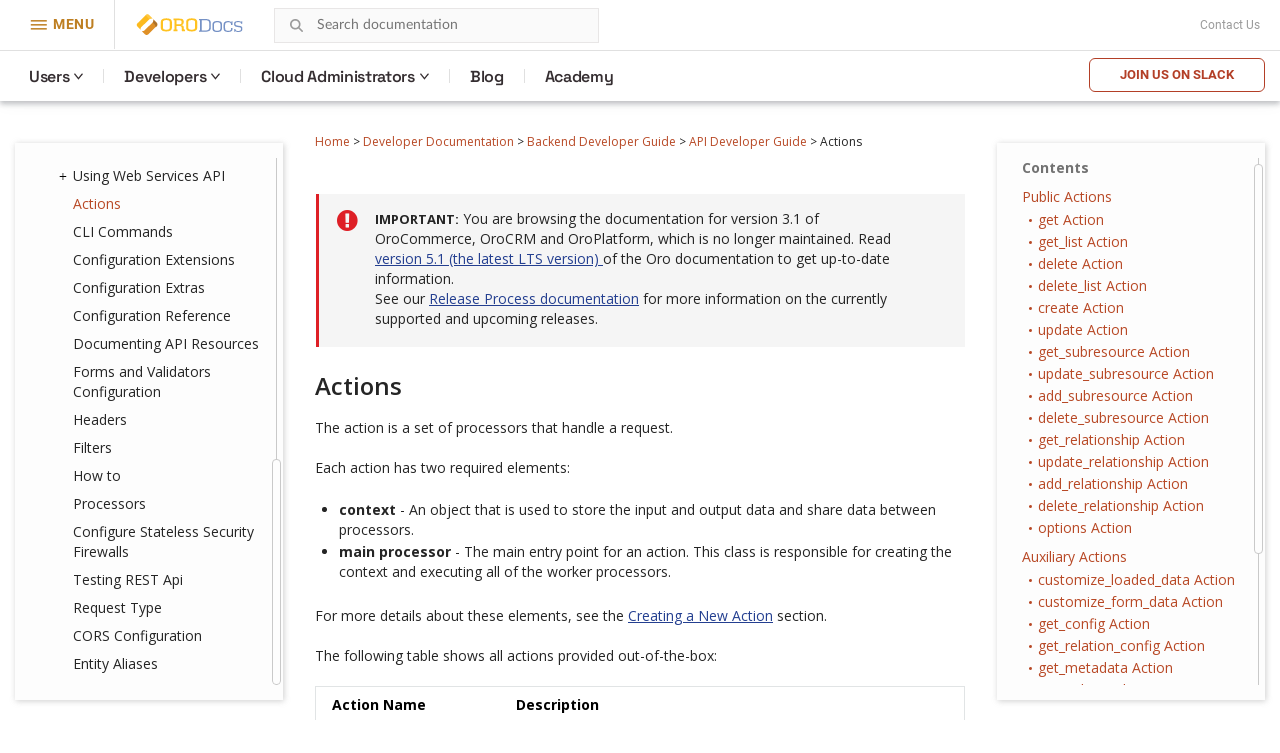

--- FILE ---
content_type: text/html; charset=utf-8
request_url: https://doc.oroinc.com/3.1/backend/api/actions/
body_size: 16203
content:









<!DOCTYPE html>
<html class="no-js" lang="en" >
<head>
  <meta charset="utf-8">
  <meta name="viewport" content="width=device-width, initial-scale=1" />

  <meta name="viewport" content="width=device-width, initial-scale=1.0">
  <meta name="docsearch:version" content="3.1" />
  <meta property="og:title" content="Actions - OroCommerce, OroCRM and OroPlatform Documentation"/>
  <meta property="og:type" content="website" />
  
  <meta property="og:site_name" content="Oro Documentation" />
  <meta property="og:description" content="Find everything you need to use and develop your OroCommerce, OroCRM, and OroPlatform application"/>
  <meta name="twitter:card" content="summary" />
  
  
  
  <title>Actions - OroCommerce, OroCRM and OroPlatform Documentation</title>
  

  
  
    <link rel="shortcut icon" href="../../../_static/favicon.ico"/>
  
  
  
    <link rel="canonical" href="https://doc.oroinc.com/backend/api/actions/"/>
  

  
  <script type="text/javascript" src="../../../_static/js/modernizr.min.js?1701711553.518594"></script>
  
    
      <script type="text/javascript" id="documentation_options" data-url_root="../../../" src="../../../_static/documentation_options.js"></script>
        <script src="../../../_static/jquery.js?v=5d32c60e"></script>
        <script src="../../../_static/_sphinx_javascript_frameworks_compat.js?v=2cd50e6c"></script>
        <script data-url_root="../../../" id="documentation_options" src="../../../_static/documentation_options.js?v=ccbff28b"></script>
        <script src="../../../_static/doctools.js?v=888ff710"></script>
        <script src="../../../_static/sphinx_highlight.js?v=4825356b"></script>
    
    <script type="text/javascript" src="../../../_static/js/theme.js?1701711553.518594"></script>

    

  
  <link href="https://fonts.googleapis.com/css?family=Open+Sans:300,400,600,700&display=swap" rel="stylesheet">
    <link rel="stylesheet" type="text/css" href="../../../_static/pygments.css?v=fa44fd50" />
    <link rel="stylesheet" type="text/css" href="../../../_static/css/theme.css?v=b990a391" />
    <link rel="stylesheet" type="text/css" href="https://use.fontawesome.com/releases/v5.2.0/css/all.css" /><link rel="stylesheet" href="../../../_static/css/redesign.css?1701711553.518594" type="text/css" />
  <link rel="stylesheet" href="../../../_static/css/header.css?1701711553.518594" type="text/css" />
    <link rel="next" title="CLI Commands" href="../commands/" />
    <link rel="prev" title="Advanced Search API" href="../using/advanced-search/" /> 
  <link rel="stylesheet" href="https://cdn.jsdelivr.net/npm/docsearch.js@2/dist/cdn/docsearch.min.css" />
  <script type="text/javascript" src="../../../_static/js/jquery.scrollbar.min.js?1701711553.518594"></script>
  <script type="text/javascript" src="../../../_static/js/layout.js?1701711553.518594"></script>
  <script type="text/javascript" src="../../../_static/js/header.js?1701711553.518594"></script>
</head>

<body class="wy-body-for-nav">
  <!-- Google Tag Manager (noscript) -->
<noscript><iframe src="https://www.googletagmanager.com/ns.html?id=GTM-W3M6GJ6"
                  height="0" width="0" style="display:none;visibility:hidden"></iframe></noscript>
<!-- End Google Tag Manager (noscript) -->
   
  <div class="header-container">
    <header id="header" class="header globalMenu">
    <nav class="header__nav">
        <div class="header__nav-global">
            <div class="header__nav-menu header__nav-menu_product">
                menu
            </div>
            <a href="https://oroinc.com/" class="header__logo mr-1" title="Oro Inc.">
                <img alt="Oro Inc."
                     data-src="../../../_static/images/Oro.svg"
                     class=" lazyloaded"
                     src="../../../_static/images/Oro.svg"
                     loading="lazy">
                <noscript><img class="lazy"
                               src="data:image/svg+xml,%3Csvg%20xmlns='http://www.w3.org/2000/svg'%20viewBox='0%200%201%201'%3E%3C/svg%3E"
                               data-src="../../../_static/images/Oro.svg"
                               alt="Oro Inc."></noscript>
            </a>
            <a href="https://doc.oroinc.com/" class="header__logo header__logo-product" title="OroDocumentation">
                <img alt="OroCommerce"
                     data-src="../../../_static/images/Docs-logo.svg"
                     class=" lazyloaded"
                     src="../../../_static/images/Docs-logo.svg"
                     loading="lazy">
                <noscript><img class="lazy"
                               src="data:image/svg+xml,%3Csvg%20xmlns='http://www.w3.org/2000/svg'%20viewBox='0%200%201%201'%3E%3C/svg%3E"
                               data-src="../../../_static/images/Docs-logo.svg"
                               alt="OroDocumentation"></noscript>
            </a>

            <div class="header-search">
                
<div id="searchbox" class="search">
    <form style="display: none;" role="search" method="get" action="" data-hs-cf-bound="true">
        <div class="field-search form-inline">
            <input type="submit" value="Search the site">
            <div class="ep-autosuggest-container">
                <input type="text" class="search-form" name="q" placeholder="Search documentation" >
                <div class="ep-autosuggest">
                    <ul class="autosuggest-list" role="listbox"></ul>
                </div>
            </div>
        </div>
    </form>
</div>

<script src="https://cdn.jsdelivr.net/npm/docsearch.js@2/dist/cdn/docsearch.min.js"></script>

<script>
    docsearch({
        appId: '71PYJZ7X87',
        apiKey: '92194359ed33b2b76a70c7f8f305a8f0',
        indexName: 'oroinc',
        inputSelector: '#searchbox input[type=text]',
        algoliaOptions: { 'facetFilters': ["version: 3.1"], hitsPerPage: 10 },
        debug: false
    });
</script>

<script type="text/javascript" src="../../../_static/js/searchbox.js?1701711553.518594"></script>
            </div>
            
            <div class="top-bar">
                <div class="textwidget"></div>
                <div class="contact-link">
                    <a class="scrollTo" href="https://oroinc.com/contact-us/#contact">Contact Us</a>
                </div>
            </div>
        </div>
        <div class="header__product-line"></div>
        <div class="header__menu-left  header__menu-left_product">
            <div class="header__menu-left_closest">close</div>
            <ul class="header__list-left">
                <li class="header__list-product">
                    <a href="https://oroinc.com/"
                       class="back-home menu-item menu-item-type-custom menu-item-object-custom header__menu-link">← Oro
                        Inc. Home<span class="header__menu-desc"></span></a></li>
                <li class="header__list-product">
                    <a href="https://oroinc.com/b2b-ecommerce/"
                       class=" menu-item menu-item-type-custom menu-item-object-custom current-menu-item current_page_item menu-item-home header__menu-link">OroCommerce<span
                            class="header__menu-desc"></span></a></li>
                <li class="header__menu-parent header__menu_two-columns last-grey js-menu-children">
                    <a href=""
                       class="w1200 col-2-1-1 widget hover-top-menu merchants menu-item menu-item-type-custom menu-item-object-custom header__menu-link js-menu-children-link">Solutions<span
                            class="header__menu-desc"></span></a>
                    <div class="header__menu-wrapper">
                        <div class="header__menu-box-wrap">

                            <div>
                                <div class="header__menu-box_title">Explore solutions according to your need</div>
                            </div>

                            <div class="header__menu-box">
                                <div class="header__menu-item">


                                    <div class="header__menu-item_col">
                                        <div class="header__menu-subtitle visible">
                                            By Need
                                        </div>

                                        <ul class="header__menu-list">
                                            <li>
                                                <a href="https://oroinc.com/digital-transformation/"
                                                   class=" header__menu-link">Digital Transformation<span
                                                        class="header__menu-desc">We’ll help you use technology to build a better business</span></a>
                                            </li>
                                            <li>
                                                <a href="https://oroinc.com/customer-experience-improvement/"
                                                   class=" header__menu-link">Customer Experience Improvement<span
                                                        class="header__menu-desc">Stay ahead of buyer expectations across multiple touchpoints</span></a>
                                            </li>
                                            <li>
                                                <a href="https://oroinc.com/sales-acceleration/"
                                                   class=" header__menu-link">Sales Acceleration<span
                                                        class="header__menu-desc">Track, analyze, and keep the pulse on your sales activities</span></a>
                                            </li>
                                            <li>
                                                <a href="https://oroinc.com/operational-efficiency-improvement/"
                                                   class=" header__menu-link">Operational Efficiency Improvement<span
                                                        class="header__menu-desc">Maintain flexibility and innovate with the resources you have</span></a>
                                            </li>
                                        </ul>
                                    </div>


                                    <div class="header__menu-item_col">
                                        <div class="header__menu-subtitle visible">
                                            By Industry
                                        </div>

                                        <ul class="header__menu-list">
                                            <li>
                                                <a href="https://oroinc.com/b2b-ecommerce/digital-commerce-for-manufacturers/"
                                                   class=" header__menu-link">Manufacturers<span
                                                        class="header__menu-desc"></span></a></li>
                                            <li>
                                                <a href="https://oroinc.com/b2b-ecommerce/b2b-ecommerce-for-distributors/"
                                                   class=" header__menu-link">Distributors<span
                                                        class="header__menu-desc"></span></a></li>
                                            <li>
                                                <a href="https://oroinc.com/b2b-ecommerce/in-fmcg-industry/"
                                                   class=" header__menu-link">FMCG Industry<span
                                                        class="header__menu-desc"></span></a></li>
                                            <li>
                                                <a href="https://oroinc.com/b2b-ecommerce/medical-supplies-industry/"
                                                   class=" header__menu-link">Medical Supplies<span
                                                        class="header__menu-desc"></span></a></li>
                                            <li>
                                                <a href="https://oroinc.com/b2b-ecommerce/automotive-and-auto-parts/"
                                                   class=" header__menu-link">Automotive<span
                                                        class="header__menu-desc"></span></a></li>
                                            <li>
                                                <a href="https://oroinc.com/b2b-ecommerce/wholesale-b2b-electronics-distributors/"
                                                   class=" header__menu-link">Electronics<span
                                                        class="header__menu-desc"></span></a></li>
                                            <li>
                                                <a href="https://oroinc.com/b2b-ecommerce/industrial-ecommerce-platform/"
                                                   class=" header__menu-link">Industrial Supplies<span
                                                        class="header__menu-desc"></span></a></li>
                                            <li>
                                                <a href="https://oroinc.com/b2b-ecommerce/b2b-ecommerce-for-the-chemical-industry/"
                                                   class=" header__menu-link">Chemical Industry<span
                                                        class="header__menu-desc"></span></a></li>
                                        </ul>
                                    </div>

                                </div>

                                <div class="header__menu-item">
                                    <div class="header__menu-title_btn ">Dunlop Protective Footwear</div>
                                    <div class="header__menu-subtitle_btn">Leading global manufacturer of protective
                                        footwear opens up new horizons with B2B eCommerce
                                    </div>
                                    <ul class="header__menu-list">
                                        <li class="header__menu-btn">
                                            <a href="https://oroinc.com/b2b-ecommerce/customers/dunlop-b2b-ecommerce-orocommerce/"
                                               class=" header__menu-link">Read the Story</a></li>
                                    </ul>
                                </div>
                            </div>

                        </div>
                    </div>
                </li>
                <li class="header__menu-parent header__menu_two-columns last-grey js-menu-children">
                    <a href=""
                       class="not-widget menu-item menu-item-type-custom menu-item-object-custom header__menu-link js-menu-children-link">Resources<span
                            class="header__menu-desc"></span></a>
                    <div class="header__menu-wrapper">
                        <div class="header__menu-box-wrap">

                            <div></div>

                            <div class="header__menu-box">
                                <div class="header__menu-item">

                                    <ul class="header__menu-list">
                                        <li>
                                            <a href="https://doc.oroinc.com/"
                                               class=" header__menu-link">Documentation<span
                                                    class="header__menu-desc"></span></a></li>
                                        <li>
                                            <a href="https://academy.oroinc.com/"
                                               class=" header__menu-link">OroAcademy<span
                                                    class="header__menu-desc"></span></a></li>
                                    </ul>
                                </div>


                            </div>

                        </div>
                    </div>
                </li>
                <li class="header__menu-parent header__menu_two-columns last-grey js-menu-children">
                    <a href=""
                       class="menu-item menu-item-type-custom menu-item-object-custom header__menu-link js-menu-children-link">Partners<span
                            class="header__menu-desc"></span></a>
                    <div class="header__menu-wrapper">
                        <div class="header__menu-box-wrap">

                            <div></div>

                            <div class="header__menu-box">
                                <div class="header__menu-item">


                                    <div class="header__menu-item_col">

                                        <ul class="header__menu-list">
                                            <li>
                                                <a href="https://oroinc.com/partner/" class=" header__menu-link">All
                                                    partners<span class="header__menu-desc"></span></a></li>
                                            <li>
                                                <a href="https://oroinc.com/partners/solution-partners/"
                                                   class=" header__menu-link">Solution partners<span
                                                        class="header__menu-desc"></span></a></li>
                                            <li>
                                                <a href="https://oroinc.com/partners/technology-partners/"
                                                   class=" header__menu-link">Technology partners<span
                                                        class="header__menu-desc"></span></a></li>
                                            <li>
                                                <a href="https://oroinc.com/b2b-ecommerce/partners/consulting-partners/#partners-content"
                                                   class=" header__menu-link">Consulting Partners</a></li>
                                        </ul>
                                    </div>

                                </div>

                                <div class="header__menu-item">
                                    <div class="header__menu-title_btn ">Want to be a partner?</div>
                                    <div class="header__menu-subtitle_btn">At Oro, we are commited to a truly open
                                        source ecosystem
                                    </div>
                                    <ul class="header__menu-list">
                                        <li class="header__menu-btn">
                                            <a href="https://oroinc.com/become-an-oro-partner/"
                                               class=" header__menu-link">Become a partner</a></li>
                                    </ul>
                                </div>
                            </div>

                        </div>
                    </div>
                </li>
                <li>
                    <a href="https://oroinc.com/customers/"
                       class=" menu-item menu-item-type-custom menu-item-object-custom header__menu-link">Customers<span
                            class="header__menu-desc"></span></a></li>
                <li class="header__menu-parent header__menu_two-columns last-grey js-menu-children">
                    <a href=""
                       class="about w1200 col-1-2-1 menu-item menu-item-type-custom menu-item-object-custom header__menu-link js-menu-children-link">About
                        Us<span class="header__menu-desc"></span></a>
                    <div class="header__menu-wrapper">
                        <div class="header__menu-box-wrap">

                            <div></div>

                            <div class="header__menu-box">
                                <div class="header__menu-item">


                                    <div class="header__menu-item_col">
                                        <div class="header__menu-subtitle visible">
                                            About Oro Inc.
                                        </div>

                                        <ul class="header__menu-list">
                                            <li>
                                                <a href="https://oroinc.com/company/" class=" header__menu-link">Company<span
                                                        class="header__menu-desc"></span></a></li>
                                            <li>
                                                <a href="https://oroinc.com/vision-mission/" class=" header__menu-link">Vision
                                                    &amp; Mission<span class="header__menu-desc"></span></a></li>
                                            <li>
                                                <a href="https://oroinc.com/#leadership" class=" header__menu-link">Leadership
                                                    Team<span class="header__menu-desc"></span></a></li>
                                        </ul>
                                    </div>


                                    <div class="header__menu-item_col">
                                        <div class="header__menu-subtitle visible">
                                            News &amp; Actualities
                                        </div>

                                        <ul class="header__menu-list">
                                            <li>
                                                <a href="https://oroinc.com/b2b-guides-reports/"
                                                   class=" header__menu-link">Guides &amp; Reports<span
                                                        class="header__menu-desc"></span></a></li>
                                            <li>
                                                <a href="https://oroinc.com/ecommerce-podcast/"
                                                   class=" header__menu-link">B2B UnCut Podcast<span
                                                        class="header__menu-desc"></span></a></li>
                                            <li>
                                                <a href="https://oroinc.com/blog/" class=" header__menu-link">Blog<span
                                                        class="header__menu-desc"></span></a></li>
                                            <li>
                                                <a href="https://oroinc.com/events/"
                                                   class=" header__menu-link">Events<span
                                                        class="header__menu-desc"></span></a></li>
                                            <li>
                                                <a href="https://oroinc.com/press/"
                                                   class=" header__menu-link">Press<span
                                                        class="header__menu-desc"></span></a></li>
                                        </ul>
                                    </div>

                                </div>

                                <div class="header__menu-item">
                                    <div class="header__menu-title_btn ">Join our next podcast episode LIVE!</div>
                                    <div class="header__menu-subtitle_btn">B2B Commerce UnCut: hear what really matters
                                        in B2B
                                    </div>
                                    <ul class="header__menu-list">
                                        <li class="header__menu-btn">
                                            <a href="https://oroinc.com/ecommerce-podcast/" class=" header__menu-link">Sign
                                                Up</a></li>
                                    </ul>
                                </div>
                            </div>

                        </div>
                    </div>
                </li>
                <li>
                    <a href="https://oroinc.com/contact-us/#contact"
                       class=" menu-item menu-item-type-custom menu-item-object-custom header__menu-link">Contact
                        Us<span class="header__menu-desc"></span></a></li>
            </ul>
        </div>
        <div class="header__menu-left_mob-lang m-product-lang">
            <a href="http://bit.ly/oro-slack" class="btn-trydemo orange">Join us on Slack</a>
        </div>
        <div class="header__nav-product nav__site">
            <ul class="header__menu">
                <li class="header__nav-product_back">
                    <a href="https://oroinc.com/">Back to Oro Inc</a>
                </li>
                <li class="header__menu-parent ">
                    <a href="/3.1/user/" class="header__menu-children ">Users</a>
                    <div class="header__menu-wrapper">
                        <div class="header__menu-box">
                            <div class="header__menu-item">
                                <div>
                                    <div class="header__menu-subtitle hidden">Concept Guides</div>
                                </div>
                                <div class="header__menu-box-list">

                                    <div class="header__menu-item">
                                        <div class="header__menu-subtitle hidden">Concept Guides</div>
                                        <div class="header__menu-box-list">
                                            <div class="header__menu-item">
                                                <ul class="header__menu-list">
                                                    <li>
                                                        <a href="/3.1/user/concept-guides/" class=" header__menu-link">Concept
                                                            Guides</a>
                                                    </li>
                                                    <li>
                                                        <a href="/3.1/user/back-office/" class=" header__menu-link">Back-Office</a>
                                                    </li>
                                                    <li>
                                                        <a href="/3.1/user/storefront/" class=" header__menu-link">Commerce
                                                            Storefront</a>
                                                    </li>
                                                    <li>
                                                        <a href="/3.1/user/glossary/"
                                                           class=" header__menu-link">Glossary</a>
                                                    </li>
                                                </ul>
                                            </div>
                                        </div>
                                    </div>
                                </div>
                            </div>
                        </div>
                    </div>
                </li>
                <li class="header__menu-parent">
                    <a href="#" class="header__menu-children ">Developers</a>
                    <div class="header__menu-wrapper">
                        <div class="header__menu-box">
                            <div class="header__menu-item">
                                <div class="header__menu-box-list">
                                    <ul class="header__menu-list">
                                        <li>
                                            <a href="/3.1/backend/" class=" header__menu-link">Backend Developer
                                                Guide</a>
                                        </li>
                                        <li>
                                            <a href="/3.1/frontend/" class=" header__menu-link">Frontend
                                                Developer Guide</a>
                                        </li>
                                        <li>
                                            <a href="/3.1/bundles/" class=" header__menu-link">Bundles &
                                                Components</a>
                                        </li>
                                        <li>
                                            <a href="/3.1/community/" class=" header__menu-link">Community
                                                Guide</a>
                                        </li>
                                    </ul>
                                </div>
                            </div>
                        </div>
                    </div>
                </li>

                <li class="header__menu-parent">
                    <a href="https://doc.oroinc.com/cloud/" class="header__menu-children">Cloud Administrators</a>
                    <div class="header__menu-wrapper list-col-2">
                        <div class="header__menu-box">
                            <div class="header__menu-item">
                                <div>
                                    <div class="header__menu-subtitle hidden">Cloud Administrators</div>
                                </div>
                                <div class="header__menu-box-list">

                                    <div class="header__menu-item">
                                        <div class="header__menu-subtitle hidden">Cloud Administrators</div>
                                        <div class="header__menu-box-list">
                                            <div class="header__menu-item">
                                                <ul class="header__menu-list">
                                                    <li>
                                                        <a href="https://doc.oroinc.com/cloud/architecture/" class=" header__menu-link">Architecture</a>
                                                    </li>
                                                    <li>
                                                        <a href="https://doc.oroinc.com/cloud/environments/" class=" header__menu-link">Environment
                                                            Types</a>
                                                    </li>
                                                    <li>
                                                        <a href="https://doc.oroinc.com/cloud/security/"
                                                           class=" header__menu-link">Security</a>
                                                    </li>
                                                    <li>
                                                        <a href="https://doc.oroinc.com/cloud/monitoring/" class=" header__menu-link">Monitoring</a>
                                                    </li>
                                                    <li>
                                                        <a href="https://doc.oroinc.com/cloud/onboarding/" class=" header__menu-link">Onboarding</a>
                                                    </li>
                                                    <li>
                                                        <a href="https://doc.oroinc.com/cloud/connect-vpn/" class=" header__menu-link">VPN
                                                            Connection</a>
                                                    </li>
                                                    <li>
                                                        <a href="https://doc.oroinc.com/cloud/maintenance/" class=" header__menu-link">Maintenance</a>
                                                    </li>
                                                    <li>
                                                        <a href="https://doc.oroinc.com/cloud/support/" class=" header__menu-link">Support</a>
                                                    </li>
                                                </ul>
                                            </div>
                                        </div>
                                    </div>
                                </div>
                            </div>
                        </div>
                    </div>
                </li>
                <li class=" menu-item menu-item-type-custom menu-item-object-custom">
                    <a href="https://oroinc.com/b2b-ecommerce/blog"
                       class=" menu-item menu-item-type-custom menu-item-object-custom header__menu-children">Blog</a>
                </li>
                <li class=" menu-item menu-item-type-custom menu-item-object-custom">
                    <a href="https://academy.oroinc.com/"
                       class=" menu-item menu-item-type-custom menu-item-object-custom header__menu-children">Academy</a>
                </li>
            </ul>
            <div class="header_nav-breadcrumbs_box"></div>
            <a href="http://bit.ly/oro-slack" class="btn-trydemo orange hidden-sm">Join us on Slack</a>
        </div>
    </nav>
</header>

    <div class="header-panel">
      <div class="header-panel-holder"></div>
    </div>
  </div>

  <div class="content-container">
    <div class="breadcrumbs-container">
      















<nav role="navigation" class="breadcrumbs" aria-label="breadcrumbs navigation">

  <ul class="wy-breadcrumbs">
    
      <li><a href="../../../">Home</a> <span class="sep" aria-hidden="true">></span></li>
        
        
        

        
        
            
                
            
        
        
            <li><a href="../../.././developer/">Developer Documentation</a> <span class="sep" aria-hidden="true">></span></li>
        
        
          <li><a href="../../">Backend Developer Guide</a> <span class="sep" aria-hidden="true">></span></li>
        
          <li><a href="../">API Developer Guide</a> <span class="sep" aria-hidden="true">></span></li>
        
      <li>Actions</li>
    
  </ul>

  
</nav>
    </div>

    <div class="three-columns-layout">
      
      <aside class="sidebar left-sidebar">
        <div class="aside-holder sticky-block">
          <div class="sidebar-holder nav-box">
            <div class="scrollbar-outer">
              <nav class="nav-side">
                <div class="">
                  
                  <div class="wy-menu wy-menu-vertical" data-spy="affix" role="navigation" aria-label="main navigation">
                    
                      
                      
                        <ul class="current">
<li class="toctree-l1 current"><a class="reference internal" href="../../">Backend Developer Guide</a><ul class="current">
<li class="toctree-l2"><a class="reference internal" href="../../setup/">Setup</a><ul>
<li class="toctree-l3"><a class="reference internal" href="../../setup/system-requirements/">System Requirements</a><ul>
<li class="toctree-l4"><a class="reference internal" href="../../setup/system-requirements/performance-optimization/">Performance Optimization</a></li>
<li class="toctree-l4"><a class="reference internal" href="../../setup/system-requirements/database-optimization/">MySQL Optimization</a></li>
</ul>
</li>
<li class="toctree-l3"><a class="reference internal" href="../../setup/dev-environment/">Development Environment</a><ul>
<li class="toctree-l4"><a class="reference internal" href="../../setup/dev-environment/community-edition/">Environment Setup for Community Edition</a></li>
<li class="toctree-l4"><a class="reference internal" href="../../setup/dev-environment/enterprise-edition/">Environment Setup for Enterprise Edition</a></li>
<li class="toctree-l4"><a class="reference internal" href="../../setup/dev-environment/web-server-config/">Web Server Configuration</a></li>
<li class="toctree-l4"><a class="reference internal" href="../../setup/dev-environment/monitoring/">Healthcheck and Data Monitoring</a></li>
</ul>
</li>
<li class="toctree-l3"><a class="reference internal" href="../../setup/demo-environment/">Demo Environment</a><ul>
<li class="toctree-l4"><a class="reference internal" href="../../setup/demo-environment/vm/">VM VirtualBox</a></li>
<li class="toctree-l4"><a class="reference internal" href="../../setup/demo-environment/aws/">AWS Cloud Platform</a></li>
<li class="toctree-l4"><a class="reference internal" href="../../setup/demo-environment/vagrant/">Vagrant Provision</a></li>
</ul>
</li>
<li class="toctree-l3"><a class="reference internal" href="../../setup/installation/">Installation</a></li>
<li class="toctree-l3"><a class="reference internal" href="../../setup/installation-in-sub-folder/">Installation in Sub-Folder</a></li>
<li class="toctree-l3"><a class="reference internal" href="../../setup/demo-data/">Loading Demo Data</a></li>
<li class="toctree-l3"><a class="reference internal" href="../../setup/launch/">Launch</a></li>
<li class="toctree-l3"><a class="reference internal" href="../../setup/upgrade-to-new-version/">Upgrade</a></li>
<li class="toctree-l3"><a class="reference internal" href="../../setup/reinstall/">Reinstall</a></li>
<li class="toctree-l3"><a class="reference internal" href="../../setup/protect-cookies/">Protect Cookies</a></li>
</ul>
</li>
<li class="toctree-l2"><a class="reference internal" href="../../architecture/">Application Architecture</a><ul>
<li class="toctree-l3"><a class="reference internal" href="../../architecture/tech-stack/">Technology Stack</a><ul>
<li class="toctree-l4"><a class="reference internal" href="../../architecture/tech-stack/database/">Database</a></li>
<li class="toctree-l4"><a class="reference internal" href="../../architecture/tech-stack/search-index/">Search Index</a><ul>
<li class="toctree-l5"><a class="reference internal" href="../../architecture/tech-stack/search-index/orm-search-engine/">ORM Search Engine</a></li>
<li class="toctree-l5"><a class="reference internal" href="../../architecture/tech-stack/search-index/elastic-search/">Elasticsearch</a></li>
</ul>
</li>
<li class="toctree-l4"><a class="reference internal" href="../../architecture/tech-stack/message-queue/">Message Queue</a></li>
</ul>
</li>
<li class="toctree-l3"><a class="reference internal" href="../../architecture/structure/">Application Structure</a></li>
<li class="toctree-l3"><a class="reference internal" href="../../architecture/framework/">Application Framework</a><ul>
<li class="toctree-l4"><a class="reference internal" href="../../architecture/framework/architecture-principles/">Architecture Principles of Oro Applications</a></li>
</ul>
</li>
<li class="toctree-l3"><a class="reference internal" href="../../architecture/customization/">Application Customization</a></li>
<li class="toctree-l3"><a class="reference internal" href="../../architecture/differences/">Differences to Common Symfony Applications</a></li>
<li class="toctree-l3"><a class="reference internal" href="../../architecture/custom-application/">Custom Oro Application</a></li>
</ul>
</li>
<li class="toctree-l2"><a class="reference internal" href="../../extension/">Bundles and Extensions</a><ul>
<li class="toctree-l3"><a class="reference internal" href="../../extension/create-bundle/">Create a Bundle</a></li>
<li class="toctree-l3"><a class="reference internal" href="../../extension/override-bundle-functionality/">Extend an Existing Bundle</a></li>
<li class="toctree-l3"><a class="reference internal" href="../../extension/install-extension/">Install Extension from the Oro Marketplace</a></li>
<li class="toctree-l3"><a class="reference internal" href="../../extension/add-extension/">Add an Extension to Oro Marketplace</a></li>
</ul>
</li>
<li class="toctree-l2"><a class="reference internal" href="../../entities/">Entities</a><ul>
<li class="toctree-l3"><a class="reference internal" href="../../entities/create-entities/">Create Entities</a></li>
<li class="toctree-l3"><a class="reference internal" href="../../entities/extend-entities/">Extend Entities</a></li>
<li class="toctree-l3"><a class="reference internal" href="../../entities/config-entities/">Configure Entities</a></li>
<li class="toctree-l3"><a class="reference internal" href="../../entities/crud/">CRUD Operations</a></li>
<li class="toctree-l3"><a class="reference internal" href="../../entities/data-grids/">Data Grids</a><ul>
<li class="toctree-l4"><a class="reference internal" href="../../entities/data-grids/how-to-pass-request-parameter-to-grid/">Pass Request Parameters to the Grid</a></li>
</ul>
</li>
<li class="toctree-l3"><a class="reference internal" href="../../entities/acls/">Protect Entities Using ACLs</a></li>
<li class="toctree-l3"><a class="reference internal" href="../../entities/entity-activities/">Entity Activities</a></li>
<li class="toctree-l3"><a class="reference internal" href="../../entities/attachments/">Entity Attachments</a></li>
<li class="toctree-l3"><a class="reference internal" href="../../entities/customize-crud/">Customize CRUD Pages</a></li>
<li class="toctree-l3"><a class="reference internal" href="../../entities/customize-datagrids/">Customize Data Grid</a></li>
</ul>
</li>
<li class="toctree-l2"><a class="reference internal" href="../../entities-data-management/">Entities Data Management</a><ul>
<li class="toctree-l3"><a class="reference internal" href="../../entities-data-management/data-fixtures/">Fixtures and Demo Data</a></li>
<li class="toctree-l3"><a class="reference internal" href="../../entities-data-management/reports-and-segments/">Reports &amp; Segments</a></li>
<li class="toctree-l3"><a class="reference internal" href="../../entities-data-management/search/">Search Index</a><ul>
<li class="toctree-l4"><a class="reference internal" href="../../entities-data-management/search/configuration/">Configuration</a></li>
<li class="toctree-l4"><a class="reference internal" href="../../entities-data-management/search/console-commands/">Console Commands</a></li>
<li class="toctree-l4"><a class="reference internal" href="../../entities-data-management/search/query-builder/">Query Builder</a></li>
<li class="toctree-l4"><a class="reference internal" href="../../entities-data-management/search/best-practices/">Best Practices</a></li>
<li class="toctree-l4"><a class="reference internal" href="../../entities-data-management/search/troubleshooting/">Troubleshooting</a></li>
</ul>
</li>
<li class="toctree-l3"><a class="reference internal" href="../../entities-data-management/workflows/">Workflows</a><ul>
<li class="toctree-l4"><a class="reference internal" href="../../entities-data-management/workflows/intro/">Introduction</a></li>
<li class="toctree-l4"><a class="reference internal" href="../../entities-data-management/workflows/configuration-reference/">Configuration Reference</a></li>
<li class="toctree-l4"><a class="reference internal" href="../../entities-data-management/workflows/elements/">Elements</a></li>
<li class="toctree-l4"><a class="reference internal" href="../../entities-data-management/workflows/create/">Basic Configuration</a></li>
<li class="toctree-l4"><a class="reference internal" href="../../entities-data-management/workflows/transition-forms/">Transition Forms</a></li>
<li class="toctree-l4"><a class="reference internal" href="../../entities-data-management/workflows/translations-wizard/">Translation Wizard</a></li>
<li class="toctree-l4"><a class="reference internal" href="../../entities-data-management/workflows/config-example/">Configuration Example</a></li>
</ul>
</li>
<li class="toctree-l3"><a class="reference internal" href="../../entities-data-management/actions/">Operations (Actions)</a><ul>
<li class="toctree-l4"><a class="reference internal" href="../../entities-data-management/actions/glossary/">Glossary</a></li>
<li class="toctree-l4"><a class="reference internal" href="../../entities-data-management/actions/buttons/">Buttons</a></li>
<li class="toctree-l4"><a class="reference internal" href="../../entities-data-management/actions/action-groups/">Action Groups</a></li>
<li class="toctree-l4"><a class="reference internal" href="../../entities-data-management/actions/configuration-reference/">Configuration Reference</a></li>
<li class="toctree-l4"><a class="reference internal" href="../../entities-data-management/actions/actions-conditions/">Actions and Conditions</a></li>
<li class="toctree-l4"><a class="reference internal" href="../../entities-data-management/actions/commands/">Console Commands</a></li>
</ul>
</li>
<li class="toctree-l3"><a class="reference internal" href="../../entities-data-management/processes/">Processes</a></li>
<li class="toctree-l3"><a class="reference internal" href="../../entities-data-management/data-audit/">Data Audit</a></li>
</ul>
</li>
<li class="toctree-l2"><a class="reference internal" href="../../security/">Security</a><ul>
<li class="toctree-l3"><a class="reference internal" href="../../security/acl/">Introduction to Security in Oro Applications</a></li>
<li class="toctree-l3"><a class="reference internal" href="../../security/example/">Access Levels and Ownership (Example)</a></li>
</ul>
</li>
<li class="toctree-l2"><a class="reference internal" href="../../translations/">Translation and Localization</a><ul>
<li class="toctree-l3"><a class="reference internal" href="../../translations/translations/">Translation</a></li>
<li class="toctree-l3"><a class="reference internal" href="../../translations/localization/">Localization</a></li>
</ul>
</li>
<li class="toctree-l2"><a class="reference internal" href="../../integrations/">Integrations</a><ul>
<li class="toctree-l3"><a class="reference internal" href="../../integrations/create-integration/">Create an Integration</a></li>
<li class="toctree-l3"><a class="reference internal" href="../../integrations/import-export/">Import and Export Entities</a></li>
<li class="toctree-l3"><a class="reference internal" href="../../integrations/customize-import-export/">Extend Entities to Support Bulk Import and Export</a></li>
<li class="toctree-l3"><a class="reference internal" href="../../integrations/accelerate-import/">Accelerate Import</a></li>
</ul>
</li>
<li class="toctree-l2"><a class="reference internal" href="../../dashboards/">Dashboards</a></li>
<li class="toctree-l2"><a class="reference internal" href="../../navigation/">Navigation</a></li>
<li class="toctree-l2"><a class="reference internal" href="../../emails/">Emails</a></li>
<li class="toctree-l2"><a class="reference internal" href="../../mq/">Message Queue</a><ul>
<li class="toctree-l3"><a class="reference internal" href="../../mq/message-queue-jobs/">Message Queue Jobs</a></li>
<li class="toctree-l3"><a class="reference internal" href="../../mq/consumer/">Consumer</a><ul>
<li class="toctree-l4"><a class="reference internal" href="../../mq/consumer/reset-container/">Resetting Container</a></li>
</ul>
</li>
<li class="toctree-l3"><a class="reference internal" href="../../mq/security-context/">Security Context</a></li>
<li class="toctree-l3"><a class="reference internal" href="../../mq/logging/">Logging, Error Handling and Debugging</a><ul>
<li class="toctree-l4"><a class="reference internal" href="../../mq/logging/elk-stack/">Writing Logs to ELK Stack</a></li>
</ul>
</li>
<li class="toctree-l3"><a class="reference internal" href="../../mq/testing/">Testing</a></li>
<li class="toctree-l3"><a class="reference internal" href="../../mq/rabbit-mq/">RabbitMQ (Enterprise Edition Only)</a><ul>
<li class="toctree-l4"><a class="reference internal" href="../../mq/rabbit-mq/rabbitmq-command-lines/">Command Lines</a></li>
<li class="toctree-l4"><a class="reference internal" href="../../mq/rabbit-mq/divide-single-queue-to-separate-queues/">Divide Queue to Separate Queues</a></li>
<li class="toctree-l4"><a class="reference internal" href="../../mq/rabbit-mq/rabbit-mq-in-production/">Configure RabbitMQ for Production</a></li>
<li class="toctree-l4"><a class="reference internal" href="../../mq/rabbit-mq/backup-and-restore/">Backup and Restore</a></li>
<li class="toctree-l4"><a class="reference internal" href="../../mq/rabbit-mq/troubleshooting/">Troubleshooting</a></li>
</ul>
</li>
<li class="toctree-l3"><a class="reference internal" href="../../mq/supervisord/">Supervisord</a></li>
</ul>
</li>
<li class="toctree-l2"><a class="reference internal" href="../../cron/">Cron</a></li>
<li class="toctree-l2"><a class="reference internal" href="../../websockets/">WebSocket Notifications</a><ul>
<li class="toctree-l3"><a class="reference internal" href="../../websockets/recipes/">Websocket Recipes</a><ul>
<li class="toctree-l4"><a class="reference internal" href="../../websockets/recipes/maintenance-mode/">Use Maintenance Mode Notifications in Oro Applications</a></li>
<li class="toctree-l4"><a class="reference internal" href="../../websockets/recipes/content-outdating-notifications/">Use Content Outdated Notifications in Oro Applications</a></li>
<li class="toctree-l4"><a class="reference internal" href="../../websockets/recipes/create-topic-and-handler/">Create a Topic and a Handler for Publishing and Subscribing</a></li>
<li class="toctree-l4"><a class="reference internal" href="../../websockets/recipes/publish-to-topic/">Publish Messages to Existing Topics</a></li>
<li class="toctree-l4"><a class="reference internal" href="../../websockets/recipes/authentication-autorization/">Use Authentication and Authorization in WebSocket Connections</a></li>
</ul>
</li>
<li class="toctree-l3"><a class="reference internal" href="../../websockets/configuration/">WebSocket Connection Configuration</a></li>
</ul>
</li>
<li class="toctree-l2"><a class="reference internal" href="../../scopes/">Scopes</a></li>
<li class="toctree-l2"><a class="reference internal" href="../../feature-toggle/">Feature Toggle</a></li>
<li class="toctree-l2"><a class="reference internal" href="../../logging/">Logging</a></li>
<li class="toctree-l2"><a class="reference internal" href="../../system-configuration/">System Configuration</a></li>
<li class="toctree-l2"><a class="reference internal" href="../../configuration/">Configuration Reference</a><ul>
<li class="toctree-l3"><a class="reference internal" href="../../configuration/annotation/">Annotations</a><ul>
<li class="toctree-l4"><a class="reference internal" href="../../configuration/annotation/acl/">&#64;Acl</a></li>
<li class="toctree-l4"><a class="reference internal" href="../../configuration/annotation/acl-ancestor/">&#64;AclAncestor</a></li>
<li class="toctree-l4"><a class="reference internal" href="../../configuration/annotation/config/">&#64;Config</a></li>
<li class="toctree-l4"><a class="reference internal" href="../../configuration/annotation/config-field/">&#64;ConfigField</a></li>
<li class="toctree-l4"><a class="reference internal" href="../../configuration/annotation/title-template/">&#64;TitleTemplate</a></li>
</ul>
</li>
<li class="toctree-l3"><a class="reference internal" href="../../configuration/yaml/">YAML</a><ul>
<li class="toctree-l4"><a class="reference internal" href="../../configuration/yaml/acls/">Access Control Lists</a></li>
<li class="toctree-l4"><a class="reference internal" href="../../configuration/yaml/assets/">Assets</a></li>
<li class="toctree-l4"><a class="reference internal" href="../../configuration/yaml/dashboards/">Dashboards</a></li>
<li class="toctree-l4"><a class="reference internal" href="../../configuration/yaml/datagrids/">Datagrids</a></li>
<li class="toctree-l4"><a class="reference internal" href="../../configuration/yaml/entity-config/">Entity Configuration</a></li>
<li class="toctree-l4"><a class="reference internal" href="../../configuration/yaml/navigation/">Navigation</a></li>
<li class="toctree-l4"><a class="reference internal" href="../../configuration/yaml/placeholders/">Placeholders</a></li>
<li class="toctree-l4"><a class="reference internal" href="../../configuration/yaml/requirejs/">Require.JS</a></li>
<li class="toctree-l4"><a class="reference internal" href="../../configuration/yaml/search/">Search Index</a></li>
<li class="toctree-l4"><a class="reference internal" href="../../configuration/yaml/system-configuration/">System Configuration</a></li>
<li class="toctree-l4"><a class="reference internal" href="../../configuration/yaml/workflows/">Workflows</a></li>
</ul>
</li>
</ul>
</li>
<li class="toctree-l2"><a class="reference internal" href="../../extend-crm/">Extending OroCRM</a><ul>
<li class="toctree-l3"><a class="reference internal" href="../../extend-crm/how-to-co-install-applications/">Add OroCommerce Capabilities to an OroCRM Application</a></li>
</ul>
</li>
<li class="toctree-l2"><a class="reference internal" href="../../extend-commerce/">Extending OroCommerce</a><ul>
<li class="toctree-l3"><a class="reference internal" href="../../extend-commerce/payments/">Payment Methods</a></li>
<li class="toctree-l3"><a class="reference internal" href="../../extend-commerce/shipping/">Shipping Methods</a></li>
</ul>
</li>
<li class="toctree-l2"><a class="reference internal" href="../../third-party-extensions/">Akeneo Integration</a></li>
<li class="toctree-l2"><a class="reference internal" href="../../automated-tests/">Automated Tests</a><ul>
<li class="toctree-l3"><a class="reference internal" href="../../automated-tests/functional/">Functional Tests</a></li>
<li class="toctree-l3"><a class="reference internal" href="../../automated-tests/behat/">Behat Tests</a></li>
</ul>
</li>
<li class="toctree-l2 current"><a class="reference internal" href="../">API Developer Guide</a><ul class="current">
<li class="toctree-l3"><a class="reference internal" href="../using/">Using Web Services API</a><ul>
<li class="toctree-l4"><a class="reference internal" href="../using/how-to-use-wsse-authentication/">WSSE Authentication</a></li>
<li class="toctree-l4"><a class="reference internal" href="../using/simple-search/">Simple Search API</a></li>
<li class="toctree-l4"><a class="reference internal" href="../using/advanced-search/">Advanced Search API</a></li>
</ul>
</li>
<li class="toctree-l3 current"><a class="current reference internal" href="#">Actions</a></li>
<li class="toctree-l3"><a class="reference internal" href="../commands/">CLI Commands</a></li>
<li class="toctree-l3"><a class="reference internal" href="../configuration-extensions/">Configuration Extensions</a></li>
<li class="toctree-l3"><a class="reference internal" href="../configuration-extra/">Configuration Extras</a></li>
<li class="toctree-l3"><a class="reference internal" href="../configuration/">Configuration Reference</a></li>
<li class="toctree-l3"><a class="reference internal" href="../documentation/">Documenting API Resources</a></li>
<li class="toctree-l3"><a class="reference internal" href="../forms/">Forms and Validators Configuration</a></li>
<li class="toctree-l3"><a class="reference internal" href="../headers/">Headers</a></li>
<li class="toctree-l3"><a class="reference internal" href="../filters/">Filters</a></li>
<li class="toctree-l3"><a class="reference internal" href="../how-to/">How to</a></li>
<li class="toctree-l3"><a class="reference internal" href="../processors/">Processors</a></li>
<li class="toctree-l3"><a class="reference internal" href="../security/">Configure Stateless Security Firewalls</a></li>
<li class="toctree-l3"><a class="reference internal" href="../testing/">Testing REST Api</a></li>
<li class="toctree-l3"><a class="reference internal" href="../request-type/">Request Type</a></li>
<li class="toctree-l3"><a class="reference internal" href="../cors/">CORS Configuration</a></li>
<li class="toctree-l3"><a class="reference internal" href="../entity-aliases/">Entity Aliases</a></li>
</ul>
</li>
</ul>
</li>
</ul>

                      
                    
                  </div>
                  
                </div>
              </nav>
            </div>
          </div>
          
        </div>
      </aside>
      
      
      <aside class="sidebar right-sidebar">
        <div class="aside-holder sticky-block sticky-desktop-only">
          <div class="sidebar-holder">
            <div class="scrollbar-outer">
              <nav class="contents-table">
                
                
                  <ul>
<li><a class="reference internal" href="#">Contents</a><ul>
<li><a class="reference internal" href="#public-actions">Public Actions</a><ul>
<li><a class="reference internal" href="#get-action">get Action</a></li>
<li><a class="reference internal" href="#get-list-action">get_list Action</a></li>
<li><a class="reference internal" href="#delete-action">delete Action</a></li>
<li><a class="reference internal" href="#delete-list-action">delete_list Action</a></li>
<li><a class="reference internal" href="#create-action">create Action</a></li>
<li><a class="reference internal" href="#update-action">update Action</a></li>
<li><a class="reference internal" href="#get-subresource-action">get_subresource Action</a></li>
<li><a class="reference internal" href="#update-subresource-action">update_subresource Action</a></li>
<li><a class="reference internal" href="#add-subresource-action">add_subresource Action</a></li>
<li><a class="reference internal" href="#delete-subresource-action">delete_subresource Action</a></li>
<li><a class="reference internal" href="#get-relationship-action">get_relationship Action</a></li>
<li><a class="reference internal" href="#update-relationship-action">update_relationship Action</a></li>
<li><a class="reference internal" href="#add-relationship-action">add_relationship Action</a></li>
<li><a class="reference internal" href="#delete-relationship-action">delete_relationship Action</a></li>
<li><a class="reference internal" href="#options-action">options Action</a></li>
</ul>
</li>
<li><a class="reference internal" href="#auxiliary-actions">Auxiliary Actions</a><ul>
<li><a class="reference internal" href="#customize-loaded-data-action">customize_loaded_data Action</a></li>
<li><a class="reference internal" href="#customize-form-data-action">customize_form_data Action</a></li>
<li><a class="reference internal" href="#get-config-action">get_config Action</a></li>
<li><a class="reference internal" href="#get-relation-config-action">get_relation_config Action</a></li>
<li><a class="reference internal" href="#get-metadata-action">get_metadata Action</a></li>
<li><a class="reference internal" href="#normalize-value-action">normalize_value Action</a></li>
<li><a class="reference internal" href="#collect-resources-action">collect_resources Action</a></li>
<li><a class="reference internal" href="#collect-subresources-action">collect_subresources Action</a></li>
<li><a class="reference internal" href="#not-allowed-action">not_allowed Action</a></li>
</ul>
</li>
<li><a class="reference internal" href="#context-class">Context Class</a></li>
<li><a class="reference internal" href="#subresourcecontext-class">SubresourceContext Class</a></li>
<li><a class="reference internal" href="#creating-a-new-action">Creating a New Action</a></li>
</ul>
</li>
</ul>

              </nav>
            </div>
          </div>
        </div>
      </aside>
      
      <div class="main-column">
        
          <div class="rst-content">
            
            <div role="main" class="document" itemscope="itemscope" itemtype="http://schema.org/Article">
              <div itemprop="articleBody">
                
<div class="admonition important">
    <p class="first admonition-title">Important</p>
    <p class="last">
        You are browsing the documentation for version 3.1 of OroCommerce, OroCRM and OroPlatform, which is no longer maintained. Read <a href="https://doc.oroinc.com/backend/api/actions/"> version 5.1 (the latest LTS version) </a> of the Oro documentation to get up-to-date information.
    </p>
    <p class="last">
        See our <a href="https://doc.oroinc.com/community/release-process/#orocommerce-and-orocrm-enterprise-edition-releases-and-support-cycle" target="_blank">Release Process documentation</a> for more information on the currently supported and upcoming releases.
    </p>
</div>
                  
                
  <section id="actions">
<span id="web-api-actions"></span><h1>Actions<a class="headerlink" href="#actions" title="Permalink to this heading">¶</a></h1>
<p>The action is a set of processors that handle a request.</p>
<p>Each action has two required elements:</p>
<ul class="simple">
<li><p><strong>context</strong> -  An object that is used to store the input and output data and share data between processors.</p></li>
<li><p><strong>main processor</strong> - The main entry point for an action. This class is responsible for creating the context and executing all of the worker processors.</p></li>
</ul>
<p>For more details about these elements, see the <a class="reference internal" href="#creating-a-new-action">Creating a New Action</a> section.</p>
<p>The following table shows all actions provided out-of-the-box:</p>
<table class="docutils align-default">
<thead>
<tr class="row-odd"><th class="head"><p>Action Name</p></th>
<th class="head"><p>Description</p></th>
</tr>
</thead>
<tbody>
<tr class="row-even"><td><p>get</p></td>
<td><p>Returns an entity by its identifier</p></td>
</tr>
<tr class="row-odd"><td><p>get_list</p></td>
<td><p>Returns a list of entities</p></td>
</tr>
<tr class="row-even"><td><p>delete</p></td>
<td><p>Deletes an entity by its identifier</p></td>
</tr>
<tr class="row-odd"><td><p>delete_list</p></td>
<td><p>Deletes a list of entities</p></td>
</tr>
<tr class="row-even"><td><p>create</p></td>
<td><p>Creates a new entity</p></td>
</tr>
<tr class="row-odd"><td><p>update</p></td>
<td><p>Updates an existing entity</p></td>
</tr>
<tr class="row-even"><td><p>get_subresource</p></td>
<td><p>Returns a list of related entities represented by a relationship</p></td>
</tr>
<tr class="row-odd"><td><p>update_subresource</p></td>
<td><p>Updates an entity (or entities, it depends on the association type) connected to an entity the sub-resource
belongs to. This action do not have default implementation, additional processors should be added for each
sub-resource.</p></td>
</tr>
<tr class="row-even"><td><p>add_subresource</p></td>
<td><p>Adds an entity (or entities, it depends on the association type) connected to an entity the sub-resource
belongs to. This action do not have default implementation, additional processors should be added
for each sub-resource.</p></td>
</tr>
<tr class="row-odd"><td><p>delete_subresource</p></td>
<td><p>Deletes an entity (or entities, it depends on the association type) connected to an entity the sub-resource
belongs to. This action do not have default implementation, additional processors should be added for each
sub-resource.</p></td>
</tr>
<tr class="row-even"><td><p>get_relationship</p></td>
<td><p>Returns a relationship data</p></td>
</tr>
<tr class="row-odd"><td><p>update_relationship</p></td>
<td><p>Updates “to-one” relationship and completely replaces all members of “to-many” relationship.</p></td>
</tr>
<tr class="row-even"><td><p>add_relationship</p></td>
<td><p>Adds one or several entities to a relationship. This action is applicable only for “to-many” relationships</p></td>
</tr>
<tr class="row-odd"><td><p>delete_relationship</p></td>
<td><p>Deletes one or several entities from a relationship. This action is applicable only for “to-many” relationships</p></td>
</tr>
<tr class="row-even"><td><p>options</p></td>
<td><p>Returns the communication options for a resource.</p></td>
</tr>
<tr class="row-odd"><td><p>customize_loaded_data</p></td>
<td><p>Makes modifications of data loaded by <em>get</em>, <em>get_list</em> and <em>get_subresourceactions</em></p></td>
</tr>
<tr class="row-even"><td><p>customize_form_data</p></td>
<td><p>Makes modifications of submitted form data for <em>create</em> and <em>update</em> actions</p></td>
</tr>
<tr class="row-odd"><td><p>get_config</p></td>
<td><p>Returns a configuration of an entity</p></td>
</tr>
<tr class="row-even"><td><p>get_relation_config</p></td>
<td><p>Returns a configuration of an entity used in a relationship.</p></td>
</tr>
<tr class="row-odd"><td><p>get_metadata</p></td>
<td><p>Returns metadata of an entity</p></td>
</tr>
<tr class="row-even"><td><p>normalize_value</p></td>
<td><p>Converts a value to a requested data type</p></td>
</tr>
<tr class="row-odd"><td><p>collect_resources</p></td>
<td><p>Returns a list of all resources accessible through Data API</p></td>
</tr>
<tr class="row-even"><td><p>collect_subresources</p></td>
<td><p>Returns a list of all sub-resources accessible through Data API for a given entity type</p></td>
</tr>
<tr class="row-odd"><td><p>not_allowed</p></td>
<td><p>Builds a response for case when a request does not match any public action.
E.g. when HTTP method is not supported for REST API request.</p></td>
</tr>
</tbody>
</table>
<p>Please see the <a class="reference internal" href="../processors/#web-api-processors"><span class="std std-ref">Processors</span></a> section for more details about how to create a processor.</p>
<p>You can use the <a class="reference internal" href="../commands/#oroapidebug"><span class="std std-ref">oro:api:debug</span></a> command to display the list of all available actions and processors.</p>
<section id="public-actions">
<span id="web-api-actions-public-actions"></span><h2>Public Actions<a class="headerlink" href="#public-actions" title="Permalink to this heading">¶</a></h2>
<section id="get-action">
<span id="id1"></span><h3>get Action<a class="headerlink" href="#get-action" title="Permalink to this heading">¶</a></h3>
<p>This action is intended to retrieve an entity by its identifier. For more details, see the <a href="http://jsonapi.org/format/#fetching" target="_blank">Fetching Data</a> section of the JSON:API specification.</p>
<p>The route name for REST API: <code class="docutils literal notranslate"><span class="pre">oro_rest_api_item</span></code>.</p>
<p>The URL template for REST API: <code class="docutils literal notranslate"><span class="pre">/api/{entity}/{id}</span></code>.</p>
<p>The HTTP method for REST API: <code class="docutils literal notranslate"><span class="pre">GET</span></code>.</p>
<p>The context class: <a href="https://github.com/oroinc/platform/tree/3.1/src/Oro/Bundle/ApiBundle/Processor/Get/GetContext.php" target="_blank">GetContext</a>. Also see <a class="reference internal" href="#context-class"><span class="std std-ref">Context</span></a> class for more details.</p>
<p>The main processor class: <a href="https://github.com/oroinc/platform/tree/3.1/src/Oro/Bundle/ApiBundle/Processor/GetProcessor.php" target="_blank">GetProcessor</a>.</p>
<p>Existing worker processors: <a href="https://github.com/oroinc/platform/tree/3.1/src/Oro/Bundle/ApiBundle/Resources/config/processors.get.yml" target="_blank">processors.get.yml</a>, <a href="https://github.com/oroinc/platform/tree/3.1/src/Oro/Bundle/ApiBundle/Resources/config/processors.shared.yml" target="_blank">processors.shared.yml</a>. Run <code class="docutils literal notranslate"><span class="pre">php</span> <span class="pre">bin/console</span> <span class="pre">oro:api:debug</span> <span class="pre">get</span></code> to display the list of processors.</p>
<p>This action has the following processor groups:</p>
<table class="docutils align-default">
<colgroup>
<col style="width: 25.0%" />
<col style="width: 25.0%" />
<col style="width: 50.0%" />
</colgroup>
<thead>
<tr class="row-odd"><th class="head"><p>Group Name</p></th>
<th class="head"><p>Responsibility of Processors</p></th>
<th class="head"><p>Description</p></th>
</tr>
</thead>
<tbody>
<tr class="row-even"><td><p>initialize</p></td>
<td><p>Initializing of the context.</p></td>
<td><p>Also, the processors from this group are executed during the generation of the API documentation.</p></td>
</tr>
<tr class="row-odd"><td><p>resource_check</p></td>
<td><p>Checking whether the requested resource type is accessible via API.</p></td>
<td><p>–</p></td>
</tr>
<tr class="row-even"><td><p>normalize_input</p></td>
<td><p>Preparing the input data for use by processors from the next groups.</p></td>
<td><p>–</p></td>
</tr>
<tr class="row-odd"><td><p>security_check</p></td>
<td><p>Checking whether access to the requested resource type is granted.</p></td>
<td><p>To add a new processor to this group, include it to the <code class="docutils literal notranslate"><span class="pre">security_check</span></code> group of actions that execute this action. For example, compare with the <code class="docutils literal notranslate"><span class="pre">security_check</span></code> group of the <a class="reference external" href="#create-action">create</a> or <a class="reference external" href="#update-action">update</a> actions.</p></td>
</tr>
<tr class="row-even"><td><p>build_query</p></td>
<td><p>Building a query required to load the data.</p></td>
<td><p>–</p></td>
</tr>
<tr class="row-odd"><td><p>load_data</p></td>
<td><p>Loading data.</p></td>
<td><p>–</p></td>
</tr>
<tr class="row-even"><td><p>data_security_check</p></td>
<td><p>Checking whether access to the loaded data is granted.</p></td>
<td><p>Use the same rules as for security_check group to add a new processor to this group.</p></td>
</tr>
<tr class="row-odd"><td><p>normalize_data</p></td>
<td><p>Converting the loaded data into an array.</p></td>
<td><p>In most cases the processors from this group are skipped because most of entities are loaded by the <a href="https://github.com/oroinc/platform/tree/3.1/src/Oro/Component/EntitySerializer/README.md" target="_blank">EntitySerializer</a> and it returns already normalized data. For details see <a href="https://github.com/oroinc/platform/tree/3.1/src/Oro/Bundle/ApiBundle/Processor/Shared/LoadEntityByEntitySerializer.php" target="_blank">LoadEntityByEntitySerializer</a>.</p></td>
</tr>
<tr class="row-even"><td><p>finalize</p></td>
<td><p>Final validation of the loaded data and adding the required response headers.</p></td>
<td><p>–</p></td>
</tr>
<tr class="row-odd"><td><p>normalize_result</p></td>
<td><p>Building the action result.</p></td>
<td><p>The processors from this group are executed even if an exception has been thrown by any processor from previous groups. For implementation details see <a href="https://github.com/oroinc/platform/blob/3.1/src/Oro/Bundle/ApiBundle/Processor/NormalizeResultActionProcessor.php" target="_blank">NormalizeResultActionProcessor</a>.</p></td>
</tr>
</tbody>
</table>
<p>The following diagram shows the main data flow for this action:</p>
<img alt="Data flow for get action" src="../../../_images/get.png" />
<p>For examples of usage, see the <code class="docutils literal notranslate"><span class="pre">handleGet</span></code> method of <a href="https://github.com/oroinc/platform/blob/3.1/src/Oro/Bundle/ApiBundle/Request/RequestActionHandler.php" target="_blank">RequestActionHandler</a>.</p>
</section>
<section id="get-list-action">
<span id="id2"></span><h3>get_list Action<a class="headerlink" href="#get-list-action" title="Permalink to this heading">¶</a></h3>
<p>This action retrieves a list of entities. For more details, see the <a href="http://jsonapi.org/format/#fetching" target="_blank">Fetching Data</a> section of the JSON:API specification.</p>
<p>The route name for REST API: <code class="docutils literal notranslate"><span class="pre">oro_rest_api_list</span></code>.</p>
<p>The URL template for REST API: <code class="docutils literal notranslate"><span class="pre">/api/{entity}</span></code>.</p>
<p>The HTTP method for REST API: <code class="docutils literal notranslate"><span class="pre">GET</span></code>.</p>
<p>The context class: <a href="https://github.com/oroinc/platform/tree/3.1/src/Oro/Bundle/ApiBundle/Processor/GetList/GetListContext.php" target="_blank">GetListContext</a>. Also see <a class="reference internal" href="#context-class"><span class="std std-ref">Context</span></a> class for more details.</p>
<p>The main processor class: <a href="https://github.com/oroinc/platform/tree/3.1/src/Oro/Bundle/ApiBundle/Processor/GetListProcessor.php" target="_blank">GetListProcessor</a>.</p>
<p>Existing worker processors: <a href="https://github.com/oroinc/platform/tree/3.1/src/Oro/Bundle/ApiBundle/Resources/config/processors.get_list.yml" target="_blank">processors.get_list.yml</a>, <a href="https://github.com/oroinc/platform/tree/3.1/src/Oro/Bundle/ApiBundle/Resources/config/processors.shared.yml" target="_blank">processors.shared.yml</a>. Run <code class="docutils literal notranslate"><span class="pre">php</span> <span class="pre">bin/console</span> <span class="pre">oro:api:debug</span> <span class="pre">get_list</span></code> to list the processors.</p>
<p>This action has the following processor groups:</p>
<table class="docutils align-default">
<colgroup>
<col style="width: 25.0%" />
<col style="width: 25.0%" />
<col style="width: 50.0%" />
</colgroup>
<thead>
<tr class="row-odd"><th class="head"><p>Group Name</p></th>
<th class="head"><p>Responsibility of Processors</p></th>
<th class="head"><p>Description</p></th>
</tr>
</thead>
<tbody>
<tr class="row-even"><td><p>initialize</p></td>
<td><p>The context initialization.</p></td>
<td><p>Also, the processors from this group are executed during the generation of the API documentation.</p></td>
</tr>
<tr class="row-odd"><td><p>resource_check</p></td>
<td><p>Checking whether the requested resource type is accessible via API</p></td>
<td><p>–</p></td>
</tr>
<tr class="row-even"><td><p>normalize_input</p></td>
<td><p>Preparing the input data for use by processors from the next groups</p></td>
<td><p>–</p></td>
</tr>
<tr class="row-odd"><td><p>security_check</p></td>
<td><p>Checking whether access to the requested resource type is granted</p></td>
<td><p>–</p></td>
</tr>
<tr class="row-even"><td><p>build_query</p></td>
<td><p>Building a query required to load data</p></td>
<td><p>–</p></td>
</tr>
<tr class="row-odd"><td><p>load_data</p></td>
<td><p>Loading data</p></td>
<td><p>–</p></td>
</tr>
<tr class="row-even"><td><p>data_security_check</p></td>
<td><p>Checking whether access to the loaded data is granted</p></td>
<td><p>–</p></td>
</tr>
<tr class="row-odd"><td><p>normalize_data</p></td>
<td><p>Converting the loaded data into an array</p></td>
<td><p>In most cases the processors from this group are skipped because most of entities are loaded by the <a href="https://github.com/oroinc/platform/tree/3.1/src/Oro/Component/EntitySerializer/README.md" target="_blank">EntitySerializer</a> and it returns already normalized data. For details see <a href="https://github.com/oroinc/platform/tree/3.1/src/Oro/Bundle/ApiBundle/Processor/Shared/LoadEntitiesByEntitySerializer.php" target="_blank">LoadEntitiesByEntitySerializer</a>.</p></td>
</tr>
<tr class="row-even"><td><p>finalize</p></td>
<td><p>Final validation of the loaded data and adding required response headers</p></td>
<td><p>–</p></td>
</tr>
<tr class="row-odd"><td><p>normalize_result</p></td>
<td><p>Building the action result</p></td>
<td><p>The processors from this group are executed even if a processor of one of the previous groups throws an exception. For implementation details see <a href="https://github.com/oroinc/platform/blob/3.1/src/Oro/Bundle/ApiBundle/Processor/NormalizeResultActionProcessor.php" target="_blank">NormalizeResultActionProcessor</a>.</p></td>
</tr>
</tbody>
</table>
<p>The following diagram shows the main data flow for this action:</p>
<img alt="Data flow for get_list action" src="../../../_images/get_list.png" />
<p>For examples of usage, see the <code class="docutils literal notranslate"><span class="pre">handleGetList</span></code> method of <a href="https://github.com/oroinc/platform/blob/3.1/src/Oro/Bundle/ApiBundle/Request/RequestActionHandler.php" target="_blank">RequestActionHandler</a>.</p>
</section>
<section id="delete-action">
<span id="id3"></span><h3>delete Action<a class="headerlink" href="#delete-action" title="Permalink to this heading">¶</a></h3>
<p>This action deletes an entity by its identifier. More details you can find in <a href="http://jsonapi.org/format/#crud-deleting" target="_blank">Deleting Resources</a> section of the JSON:API specification.</p>
<p>The route name for REST API: <code class="docutils literal notranslate"><span class="pre">oro_rest_api_item</span></code>.</p>
<p>The URL template for REST API: <code class="docutils literal notranslate"><span class="pre">/api/{entity}/{id}</span></code>.</p>
<p>The HTTP method for REST API: <code class="docutils literal notranslate"><span class="pre">DELETE</span></code>.</p>
<p>The context class: <a href="https://github.com/oroinc/platform/tree/3.1/src/Oro/Bundle/ApiBundle/Processor/Delete/DeleteContext.php" target="_blank">DeleteContext</a>. Also see <a class="reference internal" href="#context-class"><span class="std std-ref">Context</span></a> class for more details.</p>
<p>The main processor class: <a href="https://github.com/oroinc/platform/tree/3.1/src/Oro/Bundle/ApiBundle/Processor/DeleteProcessor.php" target="_blank">DeleteProcessor</a>.</p>
<p>Existing worker processors: <a href="https://github.com/oroinc/platform/tree/3.1/src/Oro/Bundle/ApiBundle/Resources/config/processors.delete.yml" target="_blank">processors.delete.yml</a>, <a href="https://github.com/oroinc/platform/tree/3.1/src/Oro/Bundle/ApiBundle/Resources/config/processors.shared.yml" target="_blank">processors.shared.yml</a>. Run <code class="docutils literal notranslate"><span class="pre">php</span> <span class="pre">bin/console</span> <span class="pre">oro:api:debug</span> <span class="pre">delete</span></code> to list the processors.</p>
<p>This action has the following processor groups:</p>
<table class="docutils align-default">
<colgroup>
<col style="width: 25.0%" />
<col style="width: 25.0%" />
<col style="width: 50.0%" />
</colgroup>
<thead>
<tr class="row-odd"><th class="head"><p>Group Name</p></th>
<th class="head"><p>Responsibility of Processors</p></th>
<th class="head"><p>Description</p></th>
</tr>
</thead>
<tbody>
<tr class="row-even"><td><p>initialize</p></td>
<td><p>The context initialization.</p></td>
<td><p>Also, the processors from this group are executed during the generation of the API documentation.</p></td>
</tr>
<tr class="row-odd"><td><p>resource_check</p></td>
<td><p>Checking whether the requested resource type is accessible via API</p></td>
<td><p>–</p></td>
</tr>
<tr class="row-even"><td><p>normalize_input</p></td>
<td><p>Preparing the input data for use by processors from the next groups</p></td>
<td><p>–</p></td>
</tr>
<tr class="row-odd"><td><p>security_check</p></td>
<td><p>Checking whether access to the requested resource type is granted</p></td>
<td><p>–</p></td>
</tr>
<tr class="row-even"><td><p>load_data</p></td>
<td><p>Loading an entity to be deleted.</p></td>
<td><p>–</p></td>
</tr>
<tr class="row-odd"><td><p>data_security_check</p></td>
<td><p>Checking whether access to the loaded data is granted</p></td>
<td><p>–</p></td>
</tr>
<tr class="row-even"><td><p>delete_data</p></td>
<td><p>Deleting an entity.</p></td>
<td><p>–</p></td>
</tr>
<tr class="row-odd"><td><p>finalize</p></td>
<td><p>Adding required response headers</p></td>
<td><p>–</p></td>
</tr>
<tr class="row-even"><td><p>normalize_result</p></td>
<td><p>Building the action result</p></td>
<td><p>The processors from this group are executed even if an exception has been thrown by any processor from previous groups. For implementation details see <a href="https://github.com/oroinc/platform/blob/3.1/src/Oro/Bundle/ApiBundle/Processor/NormalizeResultActionProcessor.php" target="_blank">NormalizeResultActionProcessor</a>.</p></td>
</tr>
</tbody>
</table>
<p>The following diagram shows the main data flow for this action:</p>
<img alt="Data flow for delete action" src="../../../_images/delete.png" />
<p>For examples of usage, see the <code class="docutils literal notranslate"><span class="pre">handleDelete</span></code> method of <a href="https://github.com/oroinc/platform/blob/3.1/src/Oro/Bundle/ApiBundle/Request/RequestActionHandler.php" target="_blank">RequestActionHandler</a>.</p>
</section>
<section id="delete-list-action">
<span id="id4"></span><h3>delete_list Action<a class="headerlink" href="#delete-list-action" title="Permalink to this heading">¶</a></h3>
<p>This action deletes a list of entities.</p>
<p>The entities list is built based on input filters. Please take into account that at least one filter must be specified. Otherwise, an error raises.</p>
<p>By default, the maximum number of entities that can be deleted by one request is 100. This limit was introduced to minimize the impact on the server. You can change this limit for an entity in <code class="docutils literal notranslate"><span class="pre">Resources/config/oro/api.yml</span></code>. However, please test your limit carefully because a higher limit may make a more significant impact on the server. An example of how to change the default limit is available in the <a class="reference internal" href="../how-to/#web-api-how-to"><span class="std std-ref">How-to</span></a> topic.</p>
<p>The route name for REST API: <code class="docutils literal notranslate"><span class="pre">oro_rest_api_list</span></code>.</p>
<p>The URL template for REST API: <code class="docutils literal notranslate"><span class="pre">/api/{entity}</span></code>.</p>
<p>The HTTP method for REST API: <code class="docutils literal notranslate"><span class="pre">DELETE</span></code>.</p>
<p>The context class: <a href="https://github.com/oroinc/platform/tree/3.1/src/Oro/Bundle/ApiBundle/Processor/DeleteList/DeleteListContext.php" target="_blank">DeleteListContext</a>. Also see <a class="reference internal" href="#context-class"><span class="std std-ref">Context</span></a> class for more details.</p>
<p>The main processor class: <a href="https://github.com/oroinc/platform/tree/3.1/src/Oro/Bundle/ApiBundle/Processor/DeleteListProcessor.php" target="_blank">DeleteListProcessor</a>.</p>
<p>Existing worker processors: <a href="https://github.com/oroinc/platform/tree/3.1/src/Oro/Bundle/ApiBundle/Resources/config/processors.delete_list.yml" target="_blank">processors.delete_list.yml</a>, <a href="https://github.com/oroinc/platform/tree/3.1/src/Oro/Bundle/ApiBundle/Resources/config/processors.shared.yml" target="_blank">processors.shared.yml</a>. Run <code class="docutils literal notranslate"><span class="pre">php</span> <span class="pre">bin/console</span> <span class="pre">oro:api:debug</span> <span class="pre">delete_list</span></code> to display the list of processors..</p>
<p>This action has the following processor groups:</p>
<table class="docutils align-default">
<colgroup>
<col style="width: 25.0%" />
<col style="width: 25.0%" />
<col style="width: 50.0%" />
</colgroup>
<thead>
<tr class="row-odd"><th class="head"><p>Group Name</p></th>
<th class="head"><p>Responsibility of Processors</p></th>
<th class="head"><p>Description</p></th>
</tr>
</thead>
<tbody>
<tr class="row-even"><td><p>initialize</p></td>
<td><p>The context initialization.</p></td>
<td><blockquote>
<div><p>Also, the processors from this group are executed during the generation of the API documentation.</p>
</div></blockquote>
</td>
</tr>
<tr class="row-odd"><td><p>resource_check</p></td>
<td><p>Checking whether the requested resource type is accessible via API</p></td>
<td><p>–</p></td>
</tr>
<tr class="row-even"><td><p>normalize_input</p></td>
<td><p>Preparing the input data for use by processors from the next groups</p></td>
<td><p>–</p></td>
</tr>
<tr class="row-odd"><td><p>security_check</p></td>
<td><p>Checking whether access to the requested resource type is granted</p></td>
<td><p>–</p></td>
</tr>
<tr class="row-even"><td><p>build_query</p></td>
<td><p>Building a query that will be used to load an entities list to be deleted</p></td>
<td><p>–</p></td>
</tr>
<tr class="row-odd"><td><p>load_data</p></td>
<td><p>Loading the list of entities to be deleted.</p></td>
<td><p>–</p></td>
</tr>
<tr class="row-even"><td><p>data_security_check</p></td>
<td><p>Checking whether access to the loaded data is granted</p></td>
<td><p>–</p></td>
</tr>
<tr class="row-odd"><td><p>delete_data</p></td>
<td><p>Deleting the list of entities.</p></td>
<td><p>–</p></td>
</tr>
<tr class="row-even"><td><p>finalize</p></td>
<td><p>Adding required response headers</p></td>
<td><p>–</p></td>
</tr>
<tr class="row-odd"><td><p>normalize_result</p></td>
<td><p>Building the action result</p></td>
<td><p>The processors from this group are executed even if an exception has been thrown by any processor from previous groups. For implementation details see <a href="https://github.com/oroinc/platform/blob/3.1/src/Oro/Bundle/ApiBundle/Processor/NormalizeResultActionProcessor.php" target="_blank">NormalizeResultActionProcessor</a>.</p></td>
</tr>
</tbody>
</table>
<p>The following diagram shows the main data flow for this action:</p>
<img alt="Data flow for delete_list action." src="../../../_images/get_list.png" />
<p>For examples of usage, see the <code class="docutils literal notranslate"><span class="pre">handleDeleteList</span></code> method of <a href="https://github.com/oroinc/platform/blob/3.1/src/Oro/Bundle/ApiBundle/Request/RequestActionHandler.php" target="_blank">RequestActionHandler</a>.</p>
</section>
<section id="create-action">
<span id="id5"></span><h3>create Action<a class="headerlink" href="#create-action" title="Permalink to this heading">¶</a></h3>
<p>This action creates a new entity.  For more details, see the <a href="http://jsonapi.org/format/#crud-creating" target="_blank">Creating Resources</a> section of the JSON:API specification.</p>
<p>The route name for REST API: <code class="docutils literal notranslate"><span class="pre">oro_rest_api_list</span></code>.</p>
<p>The URL template for REST API: <code class="docutils literal notranslate"><span class="pre">/api/{entity}</span></code>.</p>
<p>The HTTP method for REST API: <code class="docutils literal notranslate"><span class="pre">POST</span></code>.</p>
<p>The context class: <a href="https://github.com/oroinc/platform/tree/3.1/src/Oro/Bundle/ApiBundle/Processor/Create/CreateContext.php" target="_blank">CreateContext</a>. Also see <a class="reference internal" href="#context-class"><span class="std std-ref">Context</span></a> class for more details.</p>
<p>The main processor class: <a href="https://github.com/oroinc/platform/tree/3.1/src/Oro/Bundle/ApiBundle/Processor/CreateProcessor.php" target="_blank">CreateProcessor</a>.</p>
<p>Existing worker processors: <a href="https://github.com/oroinc/platform/tree/3.1/src/Oro/Bundle/ApiBundle/Resources/config/processors.create.yml" target="_blank">processors.create.yml</a>, <a href="https://github.com/oroinc/platform/tree/3.1/src/Oro/Bundle/ApiBundle/Resources/config/processors.shared.yml" target="_blank">processors.shared.yml</a>. Run <code class="docutils literal notranslate"><span class="pre">php</span> <span class="pre">bin/console</span> <span class="pre">oro:api:debug</span> <span class="pre">create</span></code> to display the list of processors..</p>
<p>This action has the following processor groups:</p>
<table class="docutils align-default">
<colgroup>
<col style="width: 25.0%" />
<col style="width: 25.0%" />
<col style="width: 50.0%" />
</colgroup>
<thead>
<tr class="row-odd"><th class="head"><p>Group Name</p></th>
<th class="head"><p>Responsibility of Processors</p></th>
<th class="head"><p>Description</p></th>
</tr>
</thead>
<tbody>
<tr class="row-even"><td><p>initialize</p></td>
<td><p>The context initialization.</p></td>
<td><p>Also, the processors from this group are executed during the generation of the API documentation.</p></td>
</tr>
<tr class="row-odd"><td><p>resource_check</p></td>
<td><p>Checking whether the requested resource type is accessible via API</p></td>
<td><p>–</p></td>
</tr>
<tr class="row-even"><td><p>normalize_input</p></td>
<td><p>Preparing input data for use by processors from the next groups</p></td>
<td><p>–</p></td>
</tr>
<tr class="row-odd"><td><p>security_check</p></td>
<td><p>Checking whether access to the requested resource type is granted</p></td>
<td><p>If you add own security processor in the <strong>security_check</strong> group of the <a class="reference external" href="#get-action">get</a> action, add it to this group as well. It is required because the <strong>VIEW</strong> permission is checked here: the created entity should be returned in response, and the <strong>security_check</strong> group of the <a class="reference external" href="#get-action">get</a> action is disabled by <strong>oro_api.update.load_normalized_entity</strong> processor.</p></td>
</tr>
<tr class="row-even"><td><p>load_data</p></td>
<td><p>Creating an new entity object</p></td>
<td><p>–</p></td>
</tr>
<tr class="row-odd"><td><p>data_security_check</p></td>
<td><p>Checking whether access to the loaded data is granted.</p></td>
<td><p>Use the same rules as for <strong>security_check</strong> group to add a new processor to this group.</p></td>
</tr>
<tr class="row-even"><td><p>transform_data</p></td>
<td><p>Building a Symfony Form and using it to transform and validate the request data.</p></td>
<td><p>–</p></td>
</tr>
<tr class="row-odd"><td><p>save_data</p></td>
<td><p>Persisting an entity.</p></td>
<td><p>The processors from this group are not executed for included entities.</p></td>
</tr>
<tr class="row-even"><td><p>normalize_data</p></td>
<td><p>Converting created entity into array</p></td>
<td><p>The processors from this group are not executed for included entities.</p></td>
</tr>
<tr class="row-odd"><td><p>finalize</p></td>
<td><p>Adding required response headers</p></td>
<td><p>The processors from this group are not executed for included entities.</p></td>
</tr>
<tr class="row-even"><td><p>normalize_result</p></td>
<td><p>Building the action result</p></td>
<td><p>The processors from this group are executed even if an exception has been thrown by any processor from previous groups. For implementation details see <a href="https://github.com/oroinc/platform/blob/3.1/src/Oro/Bundle/ApiBundle/Processor/NormalizeResultActionProcessor.php" target="_blank">NormalizeResultActionProcessor</a>. Also, the processors from this group are not executed for included entities.</p></td>
</tr>
</tbody>
</table>
<p>The following diagram shows the main data flow for this action:</p>
<img alt="Data flow for create action" src="../../../_images/create.png" />
<p>For examples of usage, see the <code class="docutils literal notranslate"><span class="pre">handleCreate</span></code> method of <a href="https://github.com/oroinc/platform/blob/3.1/src/Oro/Bundle/ApiBundle/Request/RequestActionHandler.php" target="_blank">RequestActionHandler</a>.</p>
</section>
<section id="update-action">
<span id="id6"></span><h3>update Action<a class="headerlink" href="#update-action" title="Permalink to this heading">¶</a></h3>
<p>This action updates an entity. For more details, see the <a href="http://jsonapi.org/format/#crud-updating" target="_blank">Updating Resources</a> section of the JSON:API specification.</p>
<p>The route name for REST API: <code class="docutils literal notranslate"><span class="pre">oro_rest_api_item</span></code>.</p>
<p>The URL template for REST API: <code class="docutils literal notranslate"><span class="pre">/api/{entity}/{id}</span></code>.</p>
<p>The HTTP method for REST API: <code class="docutils literal notranslate"><span class="pre">PATCH</span></code>.</p>
<p>The context class: <a href="https://github.com/oroinc/platform/tree/3.1/src/Oro/Bundle/ApiBundle/Processor/Update/UpdateContext.php" target="_blank">UpdateContext</a>. Also see <a class="reference internal" href="#context-class"><span class="std std-ref">Context</span></a> class for more details.</p>
<p>The main processor class: <a href="https://github.com/oroinc/platform/tree/3.1/src/Oro/Bundle/ApiBundle/Processor/UpdateProcessor.php" target="_blank">UpdateProcessor</a>.</p>
<p>Existing worker processors: <a href="https://github.com/oroinc/platform/tree/3.1/src/Oro/Bundle/ApiBundle/Resources/config/processors.update.yml" target="_blank">processors.update.yml</a>, <a href="https://github.com/oroinc/platform/tree/3.1/src/Oro/Bundle/ApiBundle/Resources/config/processors.shared.yml" target="_blank">processors.shared.yml</a>. Run <code class="docutils literal notranslate"><span class="pre">php</span> <span class="pre">bin/console</span> <span class="pre">oro:api:debug</span> <span class="pre">update</span></code> to display the list of processors.</p>
<p>This action has the following processor groups:</p>
<table class="docutils align-default">
<colgroup>
<col style="width: 25.0%" />
<col style="width: 25.0%" />
<col style="width: 50.0%" />
</colgroup>
<thead>
<tr class="row-odd"><th class="head"><p>Group Name</p></th>
<th class="head"><p>Responsibility of Processors</p></th>
<th class="head"><p>Description</p></th>
</tr>
</thead>
<tbody>
<tr class="row-even"><td><p>initialize</p></td>
<td><p>The context initialization</p></td>
<td><p>Also, the processors from this group are executed during the generation of the API documentation.</p></td>
</tr>
<tr class="row-odd"><td><p>resource_check</p></td>
<td><p>Checking whether the requested resource type is accessible via API</p></td>
<td><p>–</p></td>
</tr>
<tr class="row-even"><td><p>normalize_input</p></td>
<td><p>Preparing the input data for use by processors from the next groups</p></td>
<td><p>–</p></td>
</tr>
<tr class="row-odd"><td><p>security_check</p></td>
<td><p>Checking whether access to the requested resource is granted</p></td>
<td><p>When you add a new processor to the security_check group of the <a class="reference external" href="#get-action">get</a> action, add it to this group as well. This is necessary because the <strong>VIEW</strong> permission is checked here: the updated entity should be returned in response, and the <strong>security_check</strong> group of the <a class="reference external" href="#get-action">get</a> action is disabled by the <strong>oro_api.update.load_normalized_entity</strong> processor.</p></td>
</tr>
<tr class="row-even"><td><p>load_data</p></td>
<td><p>Loading an entity object to be updated</p></td>
<td><p>–</p></td>
</tr>
<tr class="row-odd"><td><p>data_security_check</p></td>
<td><p>Checking whether access to the loaded data is granted</p></td>
<td><p>Use the same rules as for <strong>security_check</strong> group to add a new processor to this group.</p></td>
</tr>
<tr class="row-even"><td><p>transform_data</p></td>
<td><p>Building a Symfony Form and using it to transform and validate the request data</p></td>
<td><p>–</p></td>
</tr>
<tr class="row-odd"><td><p>save_data</p></td>
<td><p>Persisting an entity.</p></td>
<td><p>The processors from this group are not executed for included entities.</p></td>
</tr>
<tr class="row-even"><td><p>normalize_data</p></td>
<td><p>Converting updated entity into an array</p></td>
<td><p>The processors from this group are not executed for included entities.</p></td>
</tr>
<tr class="row-odd"><td><p>finalize</p></td>
<td><p>Adding the required response headers</p></td>
<td><p>The processors from this group are not executed for included entities.</p></td>
</tr>
<tr class="row-even"><td><p>normalize_result</p></td>
<td><p>Building the action result</p></td>
<td><p>The processors from this group are executed even if an exception has been thrown by any processor from previous groups. For implementation details, see <a href="https://github.com/oroinc/platform/blob/3.1/src/Oro/Bundle/ApiBundle/Processor/NormalizeResultActionProcessor.php" target="_blank">NormalizeResultActionProcessor</a>. Also, the processors from this group are not executed for included entities.</p></td>
</tr>
</tbody>
</table>
<p>The following diagram shows the main data flow for this action:</p>
<img alt="Data flow for update action" src="../../../_images/update.png" />
<p>For examples of usage, see the <code class="docutils literal notranslate"><span class="pre">handleUpdate</span></code> method of <a href="https://github.com/oroinc/platform/blob/3.1/src/Oro/Bundle/ApiBundle/Request/RequestActionHandler.php" target="_blank">RequestActionHandler</a>.</p>
</section>
<section id="get-subresource-action">
<span id="id7"></span><h3>get_subresource Action<a class="headerlink" href="#get-subresource-action" title="Permalink to this heading">¶</a></h3>
<p>This action retrieves an entity (for “to-one” relationship) or a list of entities (for “to-many” relationship) connected to the entity by a given association. For more details, see the <a href="http://jsonapi.org/format/#fetching-resources" target="_blank">Fetching Resources</a> section of the JSON:API specification.</p>
<p>The route name for REST API: <code class="docutils literal notranslate"><span class="pre">oro_rest_api_subresource</span></code>.</p>
<p>The URL template for REST API: <code class="docutils literal notranslate"><span class="pre">/api/{entity}/{id}/{association}</span></code>.</p>
<p>The HTTP method for REST API: <code class="docutils literal notranslate"><span class="pre">GET</span></code>.</p>
<p>The context class: <a href="https://github.com/oroinc/platform/tree/3.1/src/Oro/Bundle/ApiBundle/Processor/Subresource/GetSubresource/GetSubresourceContext.php" target="_blank">GetSubresourceContext</a>. Also see <a class="reference external" href="#subresourcecontext-class">SubresourceContext</a> class for more details.</p>
<p>The main processor class: <a href="https://github.com/oroinc/platform/tree/3.1/src/Oro/Bundle/ApiBundle/Processor/Subresource/GetSubresourceProcessor.php" target="_blank">GetSubresourceProcessor</a>.</p>
<p>Existing worker processors: <a href="https://github.com/oroinc/platform/tree/3.1/src/Oro/Bundle/ApiBundle/Resources/config/processors.get_subresource.yml" target="_blank">processors.get_subresource.yml</a>,  <a href="https://github.com/oroinc/platform/tree/3.1/src/Oro/Bundle/ApiBundle/Resources/config/processors.shared.yml" target="_blank">processors.shared.yml</a>. Run <code class="docutils literal notranslate"><span class="pre">php</span> <span class="pre">bin/console</span> <span class="pre">oro:api:debug</span> <span class="pre">get_subresource</span></code> to display the list of processors.</p>
<p>This action has the following processor groups:</p>
<table class="docutils align-default">
<colgroup>
<col style="width: 25.0%" />
<col style="width: 25.0%" />
<col style="width: 50.0%" />
</colgroup>
<thead>
<tr class="row-odd"><th class="head"><p>Group Name</p></th>
<th class="head"><p>Responsibility of Processors</p></th>
<th class="head"><p>Description</p></th>
</tr>
</thead>
<tbody>
<tr class="row-even"><td><p>initialize</p></td>
<td><p>The context initialization</p></td>
<td><p>Also, the processors from this group are executed during the generation of the API documentation.</p></td>
</tr>
<tr class="row-odd"><td><p>resource_check</p></td>
<td><p>Checking whether the requested resource type is accessible via API</p></td>
<td><p>–</p></td>
</tr>
<tr class="row-even"><td><p>normalize_input</p></td>
<td><p>Preparing the input data for use by processors from the next groups</p></td>
<td><p>–</p></td>
</tr>
<tr class="row-odd"><td><p>security_check</p></td>
<td><p>Checking whether access to the requested resource type is granted.</p></td>
<td><p>–</p></td>
</tr>
<tr class="row-even"><td><p>build_query</p></td>
<td><p>Building a query to use to load data.</p></td>
<td><p>–</p></td>
</tr>
<tr class="row-odd"><td><p>load_data</p></td>
<td><p>Loading data.</p></td>
<td><p>–</p></td>
</tr>
<tr class="row-even"><td><p>data_security_check</p></td>
<td><p>Checking whether access to the loaded data is granted</p></td>
<td><p>–</p></td>
</tr>
<tr class="row-odd"><td><p>normalize_data</p></td>
<td><p>Converting the loaded data into an array</p></td>
<td><p>In most cases the processors from this group are skipped because most of entities are loaded by the <a href="https://github.com/oroinc/platform/tree/3.1/src/Oro/Component/EntitySerializer/README.md" target="_blank">EntitySerializer</a> and it returns already normalized data. For details see <a href="https://github.com/oroinc/platform/tree/3.1/src/Oro/Bundle/ApiBundle/Processor/Shared/LoadEntityByEntitySerializer.php" target="_blank">LoadEntityByEntitySerializer</a> and <a href="https://github.com/oroinc/platform/tree/3.1/src/Oro/Bundle/ApiBundle/Processor/Shared/LoadEntitiesByEntitySerializer.php" target="_blank">LoadEntitiesByEntitySerializer</a>.</p></td>
</tr>
<tr class="row-even"><td><p>finalize</p></td>
<td><p>Final validation of the loaded data and adding the required response headers</p></td>
<td><p>–</p></td>
</tr>
<tr class="row-odd"><td><p>normalize_result</p></td>
<td><p>Building the action result</p></td>
<td><p>The processors from this group are executed even if an exception has been thrown by any processor from previous groups. For implementation details, see <a href="https://github.com/oroinc/platform/blob/3.1/src/Oro/Bundle/ApiBundle/Processor/NormalizeResultActionProcessor.php" target="_blank">NormalizeResultActionProcessor</a>.</p></td>
</tr>
</tbody>
</table>
<p>The following diagram shows the main data flow for this action:</p>
<img alt="Data flow for get_subresource action" src="../../../_images/get_subresource.png" />
<p>For examples of usage, see the <code class="docutils literal notranslate"><span class="pre">handleGetSubresource</span></code> method of <a href="https://github.com/oroinc/platform/blob/3.1/src/Oro/Bundle/ApiBundle/Request/RequestActionHandler.php" target="_blank">RequestActionHandler</a>.</p>
</section>
<section id="update-subresource-action">
<span id="id8"></span><h3>update_subresource Action<a class="headerlink" href="#update-subresource-action" title="Permalink to this heading">¶</a></h3>
<p>Updates an entity (or entities, it depends on the association type) connected to an entity the sub-resource belongs to. As this action do not have default implementation, additional processors should be added, at least a processor that will build a form builder for your sub-resource. Take a look at <a href="https://github.com/oroinc/platform/blob/3.1/src/Oro/Bundle/ApiBundle/Processor/Subresource/ChangeSubresource/BuildFormBuilder.php" target="_blank">BuildFormBuilder</a> and <a href="https://github.com/oroinc/platform/blob/3.1/src/Oro/Bundle/ApiBundle/Processor/Subresource/ChangeSubresource/BuildCollectionFormBuilder.php" target="_blank">BuildCollectionFormBuilder</a> as examples of such processors.</p>
<p>The route name for REST API: <code class="docutils literal notranslate"><span class="pre">oro_rest_api_subresource</span></code>.</p>
<p>The URL template for REST API: <code class="docutils literal notranslate"><span class="pre">/api/{entity}/{id}/{association}</span></code>.</p>
<p>The HTTP method for REST API: <code class="docutils literal notranslate"><span class="pre">PATCH</span></code>.</p>
<p>The context class: <a href="https://github.com/oroinc/platform/blob/3.1/src/Oro/Bundle/ApiBundle/Processor/Subresource/ChangeSubresourceContext.php" target="_blank">ChangeSubresourceContext</a>. See the <a class="reference external" href="#subresourcecontext-class">SubresourceContext</a> class for more details.</p>
<p>The main processor class: <a href="https://github.com/oroinc/platform/blob/3.1/src/Oro/Bundle/ApiBundle/Processor/Subresource/ChangeSubresourceProcessor.php" target="_blank">ChangeSubresourceProcessor</a>.</p>
<p>Existing worker processors: <a href="https://github.com/oroinc/platform/blob/3.1/src/Oro/Bundle/ApiBundle/Resources/config/processors.change_subresource.yml" target="_blank">processors.change_subresource.yml</a>, <a href="https://github.com/oroinc/platform/tree/3.1/src/Oro/Bundle/ApiBundle/Resources/config/processors.shared.yml" target="_blank">processors.shared.yml</a>. Run <code class="docutils literal notranslate"><span class="pre">php</span> <span class="pre">bin/console</span> <span class="pre">oro:api:debug</span> <span class="pre">update_subresource</span></code> to display the list of processors.</p>
<p>This action has the following processor groups:</p>
<table class="docutils align-default">
<colgroup>
<col style="width: 25.0%" />
<col style="width: 25.0%" />
<col style="width: 50.0%" />
</colgroup>
<thead>
<tr class="row-odd"><th class="head"><p>Group Name</p></th>
<th class="head"><p>Responsibility of Processors</p></th>
<th class="head"><p>Description</p></th>
</tr>
</thead>
<tbody>
<tr class="row-even"><td><p>initialize</p></td>
<td><p>The context initialization</p></td>
<td><p>Also, the processors from this group are executed during the generation of the API documentation.</p></td>
</tr>
<tr class="row-odd"><td><p>resource_check</p></td>
<td><p>Checking whether the requested resource type is accessible via API</p></td>
<td><p>–</p></td>
</tr>
<tr class="row-even"><td><p>normalize_input</p></td>
<td><p>Preparing the input data for use by processors from the next groups</p></td>
<td><p>–</p></td>
</tr>
<tr class="row-odd"><td><p>security_check</p></td>
<td><p>Checking whether access to the requested resource type is granted.</p></td>
<td><p>–</p></td>
</tr>
<tr class="row-even"><td><p>load_data</p></td>
<td><p>Loading an entity object to be updated.</p></td>
<td><p>–</p></td>
</tr>
<tr class="row-odd"><td><p>data_security_check</p></td>
<td><p>Checking whether access to the loaded data is granted</p></td>
<td><p>–</p></td>
</tr>
<tr class="row-even"><td><p>transform_data</p></td>
<td><p>Building a Symfony Form and using it to transform and validate the request data.</p></td>
<td><p>–</p></td>
</tr>
<tr class="row-odd"><td><p>save_data</p></td>
<td><p>Persisting an entity.</p></td>
<td><p>–</p></td>
</tr>
<tr class="row-even"><td><p>normalize_data</p></td>
<td><p>Converting the result entity into an array.</p></td>
<td><p>–</p></td>
</tr>
<tr class="row-odd"><td><p>finalize</p></td>
<td><p>Final validation of the loaded data. Adding the required response headers</p></td>
<td><p>–</p></td>
</tr>
<tr class="row-even"><td><p>normalize_result</p></td>
<td><p>Building the action result</p></td>
<td><p>The processors from this group are executed even if an exception has been thrown by any processor from previous groups. For implementation details, see <a href="https://github.com/oroinc/platform/blob/3.1/src/Oro/Bundle/ApiBundle/Processor/NormalizeResultActionProcessor.php" target="_blank">NormalizeResultActionProcessor</a>.</p></td>
</tr>
</tbody>
</table>
<p>The following diagram shows the main data flow for this action:</p>
<img alt="Data flow for update_subresource action" src="../../../_images/update_subresource.png" />
<p>For examples of usage, see the <code class="docutils literal notranslate"><span class="pre">handleUpdateSubresource</span></code> method of <a href="https://github.com/oroinc/platform/blob/3.1/src/Oro/Bundle/ApiBundle/Request/RequestActionHandler.php" target="_blank">RequestActionHandler</a>.</p>
<p>An example how to register a processor to build a form builder:</p>
<div class="highlight-php notranslate"><div class="highlight"><pre><span></span><span class="nx">acme</span><span class="o">.</span><span class="nx">api</span><span class="o">.</span><span class="nx">items</span><span class="o">.</span><span class="nx">build_form_builder</span><span class="o">:</span>
     <span class="nx">class</span><span class="o">:</span> <span class="nx">Oro\Bundle\ApiBundle\Processor\Subresource\ChangeSubresource\BuildFormBuilder</span>
     <span class="nx">arguments</span><span class="o">:</span>
         <span class="o">-</span> <span class="s1">&#39;@oro_api.form_helper&#39;</span>
     <span class="nx">tags</span><span class="o">:</span>
         <span class="o">-</span> <span class="p">{</span> <span class="nx">name</span><span class="o">:</span> <span class="nx">oro</span><span class="o">.</span><span class="nx">api</span><span class="o">.</span><span class="nx">processor</span><span class="p">,</span> <span class="nx">action</span><span class="o">:</span> <span class="nx">update_subresource</span><span class="p">,</span> <span class="nx">group</span><span class="o">:</span> <span class="nx">transform_data</span><span class="p">,</span> <span class="nx">parentClass</span><span class="o">:</span> <span class="nx">Acme\Bundle\ShoppingListBundle\Entity\ShoppingList</span><span class="p">,</span> <span class="nx">association</span><span class="o">:</span> <span class="nx">items</span><span class="p">,</span> <span class="nx">priority</span><span class="o">:</span> <span class="mi">100</span> <span class="p">}</span>
</pre></div>
</div>
</section>
<section id="add-subresource-action">
<span id="id9"></span><h3>add_subresource Action<a class="headerlink" href="#add-subresource-action" title="Permalink to this heading">¶</a></h3>
<p>Adds an entity (or entities, it depends on the association type) connected to an entity the sub-resource belongs to. As this action do not have default implementation, additional processors should be added, at least a processor that will build a form builder for your sub-resource. Take a look at <a href="https://github.com/oroinc/platform/blob/3.1/src/Oro/Bundle/ApiBundle/Processor/Subresource/ChangeSubresource/BuildFormBuilder.php" target="_blank">BuildFormBuilder</a> and <a href="https://github.com/oroinc/platform/blob/3.1/src/Oro/Bundle/ApiBundle/Processor/Subresource/ChangeSubresource/BuildCollectionFormBuilder.php" target="_blank">BuildCollectionFormBuilder</a> as examples of such processors.</p>
<p>The route name for REST API: <code class="docutils literal notranslate"><span class="pre">oro_rest_api_subresource</span></code>.</p>
<p>The URL template for REST API: <code class="docutils literal notranslate"><span class="pre">/api/{entity}/{id}/{association}</span></code>.</p>
<p>The HTTP method for REST API: <code class="docutils literal notranslate"><span class="pre">POST</span></code>.</p>
<p>The context class: <a href="https://github.com/oroinc/platform/blob/3.1/src/Oro/Bundle/ApiBundle/Processor/Subresource/ChangeSubresourceContext.php" target="_blank">ChangeSubresourceContext</a>. See the <a class="reference external" href="#subresourcecontext-class">SubresourceContext</a> class for more details.</p>
<p>The main processor class: <a href="https://github.com/oroinc/platform/blob/3.1/src/Oro/Bundle/ApiBundle/Processor/Subresource/ChangeSubresourceProcessor.php" target="_blank">ChangeSubresourceProcessor</a>.</p>
<p>Existing worker processors: <a href="https://github.com/oroinc/platform/blob/3.1/src/Oro/Bundle/ApiBundle/Resources/config/processors.change_subresource.yml" target="_blank">processors.change_subresource.yml</a>, <a href="https://github.com/oroinc/platform/tree/3.1/src/Oro/Bundle/ApiBundle/Resources/config/processors.shared.yml" target="_blank">processors.shared.yml</a>. Run <code class="docutils literal notranslate"><span class="pre">php</span> <span class="pre">bin/console</span> <span class="pre">oro:api:debug</span> <span class="pre">add_subresource</span></code> to display the list of processors.</p>
<p>This action has the following processor groups:</p>
<table class="docutils align-default">
<colgroup>
<col style="width: 25.0%" />
<col style="width: 25.0%" />
<col style="width: 50.0%" />
</colgroup>
<thead>
<tr class="row-odd"><th class="head"><p>Group Name</p></th>
<th class="head"><p>Responsibility of Processors</p></th>
<th class="head"><p>Description</p></th>
</tr>
</thead>
<tbody>
<tr class="row-even"><td><p>initialize</p></td>
<td><p>The context initialization</p></td>
<td><p>Also, the processors from this group are executed during the generation of the API documentation.</p></td>
</tr>
<tr class="row-odd"><td><p>resource_check</p></td>
<td><p>Checking whether the requested resource type is accessible via API</p></td>
<td><p>–</p></td>
</tr>
<tr class="row-even"><td><p>normalize_input</p></td>
<td><p>Preparing the input data for to use by processors from the next groups.</p></td>
<td><p>–</p></td>
</tr>
<tr class="row-odd"><td><p>security_check</p></td>
<td><p>Checking whether access to the requested resource type is granted.</p></td>
<td><p>–</p></td>
</tr>
<tr class="row-even"><td><p>load_data</p></td>
<td><p>Loading an entity object to be updated.</p></td>
<td><p>–</p></td>
</tr>
<tr class="row-odd"><td><p>data_security_check</p></td>
<td><p>Checking whether access to the loaded data is granted</p></td>
<td><p>–</p></td>
</tr>
<tr class="row-even"><td><p>transform_data</p></td>
<td><p>Building a Symfony Form and using it to transform and validate the request data.</p></td>
<td><p>–</p></td>
</tr>
<tr class="row-odd"><td><p>save_data</p></td>
<td><p>Persisting an entity.</p></td>
<td><p>–</p></td>
</tr>
<tr class="row-even"><td><p>normalize_data</p></td>
<td><p>Converting the result entity into an array.</p></td>
<td><p>–</p></td>
</tr>
<tr class="row-odd"><td><p>finalize</p></td>
<td><p>Adding the required response headers.</p></td>
<td><p>–</p></td>
</tr>
<tr class="row-even"><td><p>normalize_result</p></td>
<td><p>Building the action result</p></td>
<td><p>The processors from this group are executed even if an exception has been thrown by a processor of one of the previous groups. For implementation details, see <a href="https://github.com/oroinc/platform/blob/3.1/src/Oro/Bundle/ApiBundle/Processor/NormalizeResultActionProcessor.php" target="_blank">NormalizeResultActionProcessor</a>.</p></td>
</tr>
</tbody>
</table>
<p>The following diagram shows the main data flow for this action:</p>
<img alt="Data flow for add_subresource actions" src="../../../_images/add_subresource.png" />
<p>For examples of usage, see the <code class="docutils literal notranslate"><span class="pre">handleAddSubresource</span></code> method of <a href="https://github.com/oroinc/platform/blob/3.1/src/Oro/Bundle/ApiBundle/Request/RequestActionHandler.php" target="_blank">RequestActionHandler</a>.</p>
<p>An example how to register a processor to build a form builder:</p>
<div class="highlight-php notranslate"><div class="highlight"><pre><span></span><span class="nx">acme</span><span class="o">.</span><span class="nx">api</span><span class="o">.</span><span class="nx">items</span><span class="o">.</span><span class="nx">build_form_builder</span><span class="o">:</span>
     <span class="nx">class</span><span class="o">:</span> <span class="nx">Oro\Bundle\ApiBundle\Processor\Subresource\ChangeSubresource\BuildFormBuilder</span>
     <span class="nx">arguments</span><span class="o">:</span>
         <span class="o">-</span> <span class="s1">&#39;@oro_api.form_helper&#39;</span>
     <span class="nx">tags</span><span class="o">:</span>
         <span class="o">-</span> <span class="p">{</span> <span class="nx">name</span><span class="o">:</span> <span class="nx">oro</span><span class="o">.</span><span class="nx">api</span><span class="o">.</span><span class="nx">processor</span><span class="p">,</span> <span class="nx">action</span><span class="o">:</span> <span class="nx">add_subresource</span><span class="p">,</span> <span class="nx">group</span><span class="o">:</span> <span class="nx">transform_data</span><span class="p">,</span> <span class="nx">parentClass</span><span class="o">:</span> <span class="nx">Acme\Bundle\ShoppingListBundle\Entity\ShoppingList</span><span class="p">,</span> <span class="nx">association</span><span class="o">:</span> <span class="nx">items</span><span class="p">,</span> <span class="nx">priority</span><span class="o">:</span> <span class="mi">100</span> <span class="p">}</span>
</pre></div>
</div>
</section>
<section id="delete-subresource-action">
<span id="id10"></span><h3>delete_subresource Action<a class="headerlink" href="#delete-subresource-action" title="Permalink to this heading">¶</a></h3>
<p>Deletes an entity (or entities, it depends on the association type) connected to an entity the sub-resource belongs to. As this action do not have default implementation, additional processors should be added, at least a processor that will build a form builder for your sub-resource. Take a look at BuildFormBuilder and BuildCollectionFormBuilder as examples of such processors.</p>
<p>The route name for REST API: <code class="docutils literal notranslate"><span class="pre">oro_rest_api_subresource</span></code>.</p>
<p>The URL template for REST API: <code class="docutils literal notranslate"><span class="pre">/api/{entity}/{id}/{association}</span></code>.</p>
<p>The HTTP method for REST API: <code class="docutils literal notranslate"><span class="pre">DELETE</span></code>.</p>
<p>The context class: <a href="https://github.com/oroinc/platform/blob/3.1/src/Oro/Bundle/ApiBundle/Processor/Subresource/ChangeSubresourceContext.php" target="_blank">ChangeSubresourceContext</a>. See the <a class="reference external" href="#subresourcecontext-class">SubresourceContext</a> class for more details.</p>
<p>The main processor class: <a href="https://github.com/oroinc/platform/blob/3.1/src/Oro/Bundle/ApiBundle/Processor/Subresource/ChangeSubresourceProcessor.php" target="_blank">ChangeSubresourceProcessor</a>.</p>
<p>Existing worker processors: <a href="https://github.com/oroinc/platform/blob/3.1/src/Oro/Bundle/ApiBundle/Resources/config/processors.change_subresource.yml" target="_blank">processors.change_subresource.yml</a>, <a href="https://github.com/oroinc/platform/tree/3.1/src/Oro/Bundle/ApiBundle/Resources/config/processors.shared.yml" target="_blank">processors.shared.yml</a>. Run <code class="docutils literal notranslate"><span class="pre">php</span> <span class="pre">bin/console</span> <span class="pre">oro:api:debug</span> <span class="pre">delete_subresource</span></code> to display the list of processors.</p>
<p>This action has the following processor groups:</p>
<table class="docutils align-default">
<colgroup>
<col style="width: 25.0%" />
<col style="width: 25.0%" />
<col style="width: 50.0%" />
</colgroup>
<thead>
<tr class="row-odd"><th class="head"><p>Group Name</p></th>
<th class="head"><p>Responsibility of Processors</p></th>
<th class="head"><p>Description</p></th>
</tr>
</thead>
<tbody>
<tr class="row-even"><td><p>initialize</p></td>
<td><p>The context initialization</p></td>
<td><p>Also, the processors from this group are executed during the generation of the API documentation.</p></td>
</tr>
<tr class="row-odd"><td><p>resource_check</p></td>
<td><p>Checking whether the requested resource type is accessible via API.</p></td>
<td><p>–</p></td>
</tr>
<tr class="row-even"><td><p>normalize_input</p></td>
<td><p>Preparing the input data for use by processors from the next groups.</p></td>
<td><p>–</p></td>
</tr>
<tr class="row-odd"><td><p>security_check</p></td>
<td><p>Checking whether access to the requested resource type is granted.</p></td>
<td><p>–</p></td>
</tr>
<tr class="row-even"><td><p>load_data</p></td>
<td><p>Loading an entity object to be updated.</p></td>
<td><p>–</p></td>
</tr>
<tr class="row-odd"><td><p>data_security_check</p></td>
<td><p>Checking whether access to the loaded data is granted.</p></td>
<td><p>–</p></td>
</tr>
<tr class="row-even"><td><p>transform_data</p></td>
<td><p>Building a Symfony Form and using it to transform and validate the request data.</p></td>
<td><p>–</p></td>
</tr>
<tr class="row-odd"><td><p>save_data</p></td>
<td><p>Persisting an entity.</p></td>
<td><p>–</p></td>
</tr>
<tr class="row-even"><td><p>normalize_data</p></td>
<td><p>Converting the result entity into an array.</p></td>
<td><p>–</p></td>
</tr>
<tr class="row-odd"><td><p>finalize</p></td>
<td><p>Adding the required response headers.</p></td>
<td><p>–</p></td>
</tr>
<tr class="row-even"><td><p>normalize_result</p></td>
<td><p>Building the action result</p></td>
<td><p>The processors from this group are executed even if an exception has been thrown by a processor of one of the previous groups. For implementation details, see <a href="https://github.com/oroinc/platform/blob/3.1/src/Oro/Bundle/ApiBundle/Processor/NormalizeResultActionProcessor.php" target="_blank">NormalizeResultActionProcessor</a>.</p></td>
</tr>
</tbody>
</table>
<p>The following diagram shows the main data flow for this action:</p>
<img alt="Data flow for delete_subresource action" src="../../../_images/delete_subresource.png" />
<p>For examples of usage, see the <code class="docutils literal notranslate"><span class="pre">handleDeleteSubresource</span></code> method of <a href="https://github.com/oroinc/platform/blob/3.1/src/Oro/Bundle/ApiBundle/Request/RequestActionHandler.php" target="_blank">RequestActionHandler</a>.</p>
<p>An example how to register a processor to build a form builder:</p>
<div class="highlight-php notranslate"><div class="highlight"><pre><span></span><span class="nx">acme</span><span class="o">.</span><span class="nx">api</span><span class="o">.</span><span class="nx">items</span><span class="o">.</span><span class="nx">build_form_builder</span><span class="o">:</span>
     <span class="nx">class</span><span class="o">:</span> <span class="nx">Oro\Bundle\ApiBundle\Processor\Subresource\ChangeSubresource\BuildFormBuilder</span>
     <span class="nx">arguments</span><span class="o">:</span>
         <span class="o">-</span> <span class="s1">&#39;@oro_api.form_helper&#39;</span>
     <span class="nx">tags</span><span class="o">:</span>
         <span class="o">-</span> <span class="p">{</span> <span class="nx">name</span><span class="o">:</span> <span class="nx">oro</span><span class="o">.</span><span class="nx">api</span><span class="o">.</span><span class="nx">processor</span><span class="p">,</span> <span class="nx">action</span><span class="o">:</span> <span class="nx">delete_subresource</span><span class="p">,</span> <span class="nx">group</span><span class="o">:</span> <span class="nx">transform_data</span><span class="p">,</span> <span class="nx">parentClass</span><span class="o">:</span> <span class="nx">Acme\Bundle\ShoppingListBundle\Entity\ShoppingList</span><span class="p">,</span> <span class="nx">association</span><span class="o">:</span> <span class="nx">items</span><span class="p">,</span> <span class="nx">priority</span><span class="o">:</span> <span class="mi">100</span> <span class="p">}</span>
</pre></div>
</div>
</section>
<section id="get-relationship-action">
<span id="id11"></span><h3>get_relationship Action<a class="headerlink" href="#get-relationship-action" title="Permalink to this heading">¶</a></h3>
<p>This action retrieves an entity identifier (for “to-one” relationship) or a list of entities’ identifiers (for “to-many” relationship) connected to the entity by a given association. For more details, see the <a href="http://jsonapi.org/format/#fetching-relationships" target="_blank">Fetching Relationships</a> section of the JSON:API specification.</p>
<p>The route name for REST API: <code class="docutils literal notranslate"><span class="pre">oro_rest_api_relationship</span></code>.</p>
<p>The URL template for REST API: <code class="docutils literal notranslate"><span class="pre">/api/{entity}/{id}/relationships/{association}</span></code>.</p>
<p>The HTTP method for REST API: <code class="docutils literal notranslate"><span class="pre">GET</span></code>.</p>
<p>The context class: <a href="https://github.com/oroinc/platform/tree/3.1/src/Oro/Bundle/ApiBundle/Processor/Subresource/GetRelationship/GetRelationshipContext.php" target="_blank">GetRelationshipContext</a>. Also see <a class="reference external" href="#subresourcecontext-class">SubresourceContext</a> class for more details.</p>
<p>The main processor class: <a href="https://github.com/oroinc/platform/tree/3.1/src/Oro/Bundle/ApiBundle/Processor/Subresource/GetRelationshipProcessor.php" target="_blank">GetRelationshipProcessor</a>.</p>
<p>Existing worker processors: <a href="https://github.com/oroinc/platform/tree/3.1/src/Oro/Bundle/ApiBundle/Resources/config/processors.get_relationship.yml" target="_blank">processors.get_relationship.yml</a>, <a href="https://github.com/oroinc/platform/tree/3.1/src/Oro/Bundle/ApiBundle/Resources/config/processors.shared.yml" target="_blank">processors.shared.yml</a>. Run <code class="docutils literal notranslate"><span class="pre">php</span> <span class="pre">bin/console</span> <span class="pre">oro:api:debug</span> <span class="pre">get_relationship</span></code> to display the list of processors.</p>
<p>This action has the following processor groups:</p>
<table class="docutils align-default">
<colgroup>
<col style="width: 25.0%" />
<col style="width: 25.0%" />
<col style="width: 50.0%" />
</colgroup>
<thead>
<tr class="row-odd"><th class="head"><p>Group Name</p></th>
<th class="head"><p>Responsibility of Processors</p></th>
<th class="head"><p>Description</p></th>
</tr>
</thead>
<tbody>
<tr class="row-even"><td><p>initialize</p></td>
<td><p>Initializing of the context</p></td>
<td><p>Also, the processors from this group are executed during the generation of the API documentation.</p></td>
</tr>
<tr class="row-odd"><td><p>resource_check</p></td>
<td><p>Checking whether the requested resource type is accessible via API.</p></td>
<td><p>–</p></td>
</tr>
<tr class="row-even"><td><p>normalize_input</p></td>
<td><p>Preparing the input data for use by processors from the next groups.</p></td>
<td><p>–</p></td>
</tr>
<tr class="row-odd"><td><p>security_check</p></td>
<td><p>Checking whether access to the requested resource type is granted.</p></td>
<td><p>–</p></td>
</tr>
<tr class="row-even"><td><p>build_query</p></td>
<td><p>Building a query to use to load data.</p></td>
<td><p>–</p></td>
</tr>
<tr class="row-odd"><td><p>load_data</p></td>
<td><p>Loading data.</p></td>
<td><p>–</p></td>
</tr>
<tr class="row-even"><td><p>data_security_check</p></td>
<td><p>Checking whether access to the loaded data is granted.</p></td>
<td><p>–</p></td>
</tr>
<tr class="row-odd"><td><p>normalize_data</p></td>
<td><p>Converting loaded data into an array.</p></td>
<td><p>In most cases the processors from this group are skipped because most of entities are loaded by the <a href="https://github.com/oroinc/platform/tree/3.1/src/Oro/Component/EntitySerializer/README.md" target="_blank">EntitySerializer</a> and it returns already normalized data. For details see <a href="https://github.com/oroinc/platform/tree/3.1/src/Oro/Bundle/ApiBundle/Processor/Shared/LoadEntityByEntitySerializer.php" target="_blank">LoadEntityByEntitySerializer</a> and <a href="https://github.com/oroinc/platform/tree/3.1/src/Oro/Bundle/ApiBundle/Processor/Shared/LoadEntitiesByEntitySerializer.php" target="_blank">LoadEntitiesByEntitySerializer</a>.</p></td>
</tr>
<tr class="row-even"><td><p>finalize</p></td>
<td><blockquote>
<div><p>Final validation of the loaded data and adding the required response headers.</p>
</div></blockquote>
</td>
<td><p>–</p></td>
</tr>
<tr class="row-odd"><td><p>normalize_result</p></td>
<td><p>Building the action result.</p></td>
<td><p>The processors from this group are executed even if an exception has been thrown by a processor of one of the previous groups. For implementation details, see <a href="https://github.com/oroinc/platform/blob/3.1/src/Oro/Bundle/ApiBundle/Processor/NormalizeResultActionProcessor.php" target="_blank">NormalizeResultActionProcessor</a>.</p></td>
</tr>
</tbody>
</table>
<p>The following diagram shows the main data flow for this action:</p>
<img alt="Data flow for get_relationship flow" src="../../../_images/get_relationship.png" />
<p>For example of usage, see the <code class="docutils literal notranslate"><span class="pre">handleGetRelationship</span></code> method of <a href="https://github.com/oroinc/platform/blob/3.1/src/Oro/Bundle/ApiBundle/Request/RequestActionHandler.php" target="_blank">RequestActionHandler</a>.</p>
</section>
<section id="update-relationship-action">
<span id="id12"></span><h3>update_relationship Action<a class="headerlink" href="#update-relationship-action" title="Permalink to this heading">¶</a></h3>
<p>This action changes an entity (for “to-one” relationship) or completely replaces all entities (for “to-many” relationship) connected to a given entity by a given association. For more details, see the <a href="https://github.com/oroinc/platform/blob/2.6/src/Oro/Bundle/ApiBundle/Controller/RestApiRelationshipController.php" target="_blank">Updating Relationships</a> section of the JSON:API specification.</p>
<p>The route name for REST API: <code class="docutils literal notranslate"><span class="pre">oro_rest_api_relationship</span></code>.</p>
<p>The URL template for REST API: <code class="docutils literal notranslate"><span class="pre">/api/{entity}/{id}/relationships/{association}</span></code>.</p>
<p>The HTTP method for REST API: <code class="docutils literal notranslate"><span class="pre">PATCH</span></code>.</p>
<p>The context class: <a href="https://github.com/oroinc/platform/tree/3.1/src/Oro/Bundle/ApiBundle/Processor/Subresource/UpdateRelationship/UpdateRelationshipContext.php" target="_blank">UpdateRelationshipContext</a>. Also see <a class="reference external" href="#subresourcecontext-class">SubresourceContext</a> class for more details.</p>
<p>The main processor class: <a href="https://github.com/oroinc/platform/tree/3.1/src/Oro/Bundle/ApiBundle/Processor/Subresource/UpdateRelationshipProcessor.php" target="_blank">UpdateRelationshipProcessor</a>.</p>
<p>Existing worker processors: <a href="https://github.com/oroinc/platform/tree/3.1/src/Oro/Bundle/ApiBundle/Resources/config/processors.update_relationship.yml" target="_blank">processors.update_relationship.yml</a>, <a href="https://github.com/oroinc/platform/tree/3.1/src/Oro/Bundle/ApiBundle/Resources/config/processors.shared.yml" target="_blank">processors.shared.yml</a>. Run <code class="docutils literal notranslate"><span class="pre">php</span> <span class="pre">bin/console</span> <span class="pre">oro:api:debug</span> <span class="pre">update_relationship</span></code> to display the list of processors.</p>
<p>This action has the following processor groups:</p>
<table class="docutils align-default">
<colgroup>
<col style="width: 25.0%" />
<col style="width: 25.0%" />
<col style="width: 50.0%" />
</colgroup>
<thead>
<tr class="row-odd"><th class="head"><p>Group Name</p></th>
<th class="head"><p>Responsibility of Processors</p></th>
<th class="head"><p>Description</p></th>
</tr>
</thead>
<tbody>
<tr class="row-even"><td><p>initialize</p></td>
<td><p>The context initialization.</p></td>
<td><p>Also, the processors from this group are executed during the generation of the API documentation.</p></td>
</tr>
<tr class="row-odd"><td><p>resource_check</p></td>
<td><p>Checking whether the requested resource type is accessible via API.</p></td>
<td><p>–</p></td>
</tr>
<tr class="row-even"><td><p>normalize_input</p></td>
<td><p>Preparing the input data for use by processors from the next groups.</p></td>
<td><p>–</p></td>
</tr>
<tr class="row-odd"><td><p>security_check</p></td>
<td><p>Checking whether access to the requested resource type is granted.</p></td>
<td><p>–</p></td>
</tr>
<tr class="row-even"><td><p>load_data</p></td>
<td><p>Loading an entity object to be updated.</p></td>
<td><p>–</p></td>
</tr>
<tr class="row-odd"><td><p>data_security_check</p></td>
<td><p>Checking whether access to the loaded data is granted.</p></td>
<td><p>–</p></td>
</tr>
<tr class="row-even"><td><p>transform_data</p></td>
<td><p>Building a Symfony Form and using it to transform and validate the request data.</p></td>
<td><p>–</p></td>
</tr>
<tr class="row-odd"><td><p>save_data</p></td>
<td><p>Persisting an entity.</p></td>
<td><p>–</p></td>
</tr>
<tr class="row-even"><td><p>finalize</p></td>
<td><blockquote>
<div><p>Adding the required response headers.</p>
</div></blockquote>
</td>
<td><p>–</p></td>
</tr>
<tr class="row-odd"><td><p>normalize_result</p></td>
<td><p>Building the action result.</p></td>
<td><p>The processors from this group are executed even if an exception has been thrown by any processor from previous groups. For implementation details see <a href="https://github.com/oroinc/platform/blob/3.1/src/Oro/Bundle/ApiBundle/Processor/NormalizeResultActionProcessor.php" target="_blank">NormalizeResultActionProcessor</a>.</p></td>
</tr>
</tbody>
</table>
<p>For example of usage, see the <code class="docutils literal notranslate"><span class="pre">handleUpdateRelationship</span></code> method of <a href="https://github.com/oroinc/platform/blob/3.1/src/Oro/Bundle/ApiBundle/Request/RequestActionHandler.php" target="_blank">RequestActionHandler</a>.</p>
</section>
<section id="add-relationship-action">
<span id="id13"></span><h3>add_relationship Action<a class="headerlink" href="#add-relationship-action" title="Permalink to this heading">¶</a></h3>
<p>This action adds one or several entities to a “to-many” relationship. For more details, see the|Updating Relationships| section of the JSON:API specification.</p>
<p>The route name for REST API: <code class="docutils literal notranslate"><span class="pre">oro_rest_api_relationship</span></code>.</p>
<p>The URL template for REST API: <code class="docutils literal notranslate"><span class="pre">/api/{entity}/{id}/relationships/{association}</span></code>.</p>
<p>The HTTP method for REST API: <code class="docutils literal notranslate"><span class="pre">POST</span></code>.</p>
<p>The context class: <a href="https://github.com/oroinc/platform/tree/3.1/src/Oro/Bundle/ApiBundle/Processor/Subresource/AddRelationship/AddRelationshipContext.php" target="_blank">AddRelationshipContext</a>. See the <a class="reference external" href="#subresourcecontext-class">SubresourceContext</a> class for more details.</p>
<p>The main processor class: <a href="https://github.com/oroinc/platform/tree/3.1/src/Oro/Bundle/ApiBundle/Processor/Subresource/AddRelationshipProcessor.php" target="_blank">AddRelationshipProcessor</a></p>
<p>Existing worker processors: <a href="https://github.com/oroinc/platform/tree/3.1/src/Oro/Bundle/ApiBundle/Resources/config/processors.add_relationship.yml" target="_blank">processors.add_relationship.yml</a>, <a href="https://github.com/oroinc/platform/tree/3.1/src/Oro/Bundle/ApiBundle/Resources/config/processors.shared.yml" target="_blank">processors.shared.yml</a> or run <code class="docutils literal notranslate"><span class="pre">php</span> <span class="pre">bin/console</span> <span class="pre">oro:api:debug</span> <span class="pre">add_relationship</span></code>.</p>
<p>This action has the following processor groups:</p>
<table class="docutils align-default">
<colgroup>
<col style="width: 25.0%" />
<col style="width: 25.0%" />
<col style="width: 50.0%" />
</colgroup>
<thead>
<tr class="row-odd"><th class="head"><p>Group Name</p></th>
<th class="head"><p>Responsibility of Processors</p></th>
<th class="head"><p>Description</p></th>
</tr>
</thead>
<tbody>
<tr class="row-even"><td><p>initialize</p></td>
<td><p>The context initialization.</p></td>
<td><p>Also, the processors from this group are executed during the generation of the API documentation.</p></td>
</tr>
<tr class="row-odd"><td><p>resource_check</p></td>
<td><p>Checking whether the requested resource type is accessible via API</p></td>
<td><p>–</p></td>
</tr>
<tr class="row-even"><td><p>normalize_input</p></td>
<td><p>Preparing the input data for use by processors from the next groups</p></td>
<td><p>–</p></td>
</tr>
<tr class="row-odd"><td><p>security_check</p></td>
<td><p>Checking whether access to the requested resource type is granted</p></td>
<td><p>–</p></td>
</tr>
<tr class="row-even"><td><p>load_data</p></td>
<td><p>Loading an entity object to be updated</p></td>
<td><p>–</p></td>
</tr>
<tr class="row-odd"><td><p>data_security_check</p></td>
<td><p>Checking whether access to the loaded data is granted.</p></td>
<td><p>–</p></td>
</tr>
<tr class="row-even"><td><p>transform_data</p></td>
<td><p>Building a Symfony Form and using it to transform and validate the request data</p></td>
<td><p>–</p></td>
</tr>
<tr class="row-odd"><td><p>save_data</p></td>
<td><p>Persisting an entity.</p></td>
<td><p>–</p></td>
</tr>
<tr class="row-even"><td><p>finalize</p></td>
<td><p>Adding the required response headers</p></td>
<td><p>–</p></td>
</tr>
<tr class="row-odd"><td><p>normalize_result</p></td>
<td><p>Building the action result</p></td>
<td><p>The processors from this group are executed even if an exception has been thrown by a processor of one of the previous groups. For implementation details, see <a href="https://github.com/oroinc/platform/blob/3.1/src/Oro/Bundle/ApiBundle/Processor/NormalizeResultActionProcessor.php" target="_blank">NormalizeResultActionProcessor</a>.</p></td>
</tr>
</tbody>
</table>
<p>The following diagram shows the main data flow for this action:</p>
<img alt="Data flow for add_relationship action" src="../../../_images/add_relationship.png" />
<p>For examples of usage, see the <code class="docutils literal notranslate"><span class="pre">handleAddRelationship</span></code> method of <a href="https://github.com/oroinc/platform/blob/3.1/src/Oro/Bundle/ApiBundle/Request/RequestActionHandler.php" target="_blank">RequestActionHandler</a>.</p>
</section>
<section id="delete-relationship-action">
<span id="id14"></span><h3>delete_relationship Action<a class="headerlink" href="#delete-relationship-action" title="Permalink to this heading">¶</a></h3>
<p>This action removes one or several entities from a “to-many” relationship. For more details, see the <a href="http://jsonapi.org/format/#crud-updating-relationships" target="_blank">Updating Relationships</a> section of the JSON:API specification.</p>
<p>The route name for REST API: <code class="docutils literal notranslate"><span class="pre">oro_rest_api_relationship</span></code>.</p>
<p>The URL template for REST API: <code class="docutils literal notranslate"><span class="pre">/api/{entity}/{id}/relationships/{association}</span></code>.</p>
<p>The HTTP method for REST API: <code class="docutils literal notranslate"><span class="pre">POST</span></code>.</p>
<p>The context class: <a href="https://github.com/oroinc/platform/tree/3.1/src/Oro/Bundle/ApiBundle/Processor/Subresource/AddRelationship/AddRelationshipContext.php" target="_blank">AddRelationshipContext</a>. See the <a class="reference external" href="#subresourcecontext-class">SubresourceContext</a> class for more details.</p>
<p>The main processor class:  <a href="https://github.com/oroinc/platform/tree/3.1/src/Oro/Bundle/ApiBundle/Processor/Subresource/AddRelationshipProcessor.php" target="_blank">AddRelationshipProcessor</a>.</p>
<p>Existing worker processors: <a href="https://github.com/oroinc/platform/tree/3.1/src/Oro/Bundle/ApiBundle/Resources/config/processors.delete_relationship.yml" target="_blank">processors.delete_relationship.yml</a>, <a href="https://github.com/oroinc/platform/tree/3.1/src/Oro/Bundle/ApiBundle/Resources/config/processors.shared.yml" target="_blank">processors.shared.yml</a>. Run <code class="docutils literal notranslate"><span class="pre">php</span> <span class="pre">bin/console</span> <span class="pre">oro:api:debug</span> <span class="pre">delete_relationship</span></code> to display the list of processors.</p>
<p>This action has the following processor groups:</p>
<table class="docutils align-default">
<colgroup>
<col style="width: 25.0%" />
<col style="width: 25.0%" />
<col style="width: 50.0%" />
</colgroup>
<thead>
<tr class="row-odd"><th class="head"><p>Group Name</p></th>
<th class="head"><p>Responsibility of Processors</p></th>
<th class="head"><p>Description</p></th>
</tr>
</thead>
<tbody>
<tr class="row-even"><td><p>initialize</p></td>
<td><p>The context initialization.</p></td>
<td><p>Also, the processors from this group are executed during the generation of the API documentation.</p></td>
</tr>
<tr class="row-odd"><td><p>resource_check</p></td>
<td><p>Checking whether the requested resource type is accessible via API.</p></td>
<td><p>–</p></td>
</tr>
<tr class="row-even"><td><p>normalize_input</p></td>
<td><p>Preparing the input data for use by processors from the next groups.</p></td>
<td><p>–</p></td>
</tr>
<tr class="row-odd"><td><p>security_check</p></td>
<td><p>Checking whether access to the requested resource type is granted.</p></td>
<td><p>–</p></td>
</tr>
<tr class="row-even"><td><p>load_data</p></td>
<td><p>Loading an entity object to be updated.</p></td>
<td><p>–</p></td>
</tr>
<tr class="row-odd"><td><p>data_security_check</p></td>
<td><p>Checking whether access to the loaded data is granted.</p></td>
<td><p>–</p></td>
</tr>
<tr class="row-even"><td><p>transform_data</p></td>
<td><p>Building a Symfony Form and using it to transform and validate the request data.</p></td>
<td><p>–</p></td>
</tr>
<tr class="row-odd"><td><p>save_data</p></td>
<td><p>Persisting an entity.</p></td>
<td><p>–</p></td>
</tr>
<tr class="row-even"><td><p>finalize</p></td>
<td><p>Adding the required response headers.</p></td>
<td><p>–</p></td>
</tr>
<tr class="row-odd"><td><p>normalize_result</p></td>
<td><p>Building the action result.</p></td>
<td><p>The processors from this group are executed even if an exception has been thrown by a processor of one of the previous groups. For implementation details, see <a href="https://github.com/oroinc/platform/blob/3.1/src/Oro/Bundle/ApiBundle/Processor/NormalizeResultActionProcessor.php" target="_blank">NormalizeResultActionProcessor</a>.</p></td>
</tr>
</tbody>
</table>
<p>The following diagram shows the main data flow for this action:</p>
<img alt="Data flow for delete_relationship action" src="../../../_images/delete_relationship.png" />
<p>For examples of usage, see the <code class="docutils literal notranslate"><span class="pre">handleDeleteRelationship</span></code> method of <a href="https://github.com/oroinc/platform/blob/3.1/src/Oro/Bundle/ApiBundle/Request/RequestActionHandler.php" target="_blank">RequestActionHandler</a>.</p>
</section>
<section id="options-action">
<span id="id15"></span><h3>options Action<a class="headerlink" href="#options-action" title="Permalink to this heading">¶</a></h3>
<p>This action is intended to retrieve the communication options for a resource. For more details, see the <a href="https://www.w3.org/Protocols/rfc2616/rfc2616-sec9.html#sec9.2" target="_blank">OPTIONS</a> section of the HTTP specification.</p>
<p>This action is also intended <a href="https://www.w3.org/TR/cors/#resource-preflight-requests" target="_blank">CORS preflight requests</a> for REST API. For more details, see the <a class="reference internal" href="../cors/#api-cors-config"><span class="std std-ref">CORS Configuration</span></a> section.</p>
<p>The HTTP method for REST API: <code class="docutils literal notranslate"><span class="pre">OPTIONS</span></code>.</p>
<p>The context class: <a href="https://github.com/oroinc/platform/blob/3.1/src/Oro/Bundle/ApiBundle/Processor/Options/OptionsContext.php" target="_blank">OptionsContext</a>.</p>
<p>The main processor class: <a href="https://github.com/oroinc/platform/blob/3.1/src/Oro/Bundle/ApiBundle/Processor/OptionsProcessor.php" target="_blank">OptionsProcessor</a>.</p>
<p>Existing worker processors: <a href="https://github.com/oroinc/platform/blob/3.1/src/Oro/Bundle/ApiBundle/Resources/config/processors.options.yml" target="_blank">processors.options.yml</a>, <a href="https://github.com/oroinc/platform/tree/3.1/src/Oro/Bundle/ApiBundle/Resources/config/processors.shared.yml" target="_blank">processors.shared.yml</a>. Run php <code class="docutils literal notranslate"><span class="pre">bin/console</span> <span class="pre">oro:api:debug</span> <span class="pre">options</span></code> to list the processors.</p>
<p>This action has the following processor groups:</p>
<table class="docutils align-default">
<colgroup>
<col style="width: 25.0%" />
<col style="width: 25.0%" />
<col style="width: 50.0%" />
</colgroup>
<thead>
<tr class="row-odd"><th class="head"><p>Group Name</p></th>
<th class="head"><p>Responsibility of Processors</p></th>
<th class="head"><p>Description</p></th>
</tr>
</thead>
<tbody>
<tr class="row-even"><td><p>initialize</p></td>
<td><p>The context initialization.</p></td>
<td><p>Also, the processors from this group are executed during the generation of the API documentation.</p></td>
</tr>
<tr class="row-odd"><td><p>resource_check</p></td>
<td><p>Checking whether the requested resource type is accessible via API and validating the request parameters.</p></td>
<td><p>–</p></td>
</tr>
<tr class="row-even"><td><p>normalize_result</p></td>
<td><p>Building the action result.</p></td>
<td><p>The processors from this group are executed even if an exception has been thrown by a processor of one of the previous groups. For implementation details, see <a href="https://github.com/oroinc/platform/blob/3.1/src/Oro/Bundle/ApiBundle/Processor/NormalizeResultActionProcessor.php" target="_blank">NormalizeResultActionProcessor</a>.</p></td>
</tr>
</tbody>
</table>
<p>For examples of usage, see the <code class="docutils literal notranslate"><span class="pre">handleOptionsItem</span></code>, <code class="docutils literal notranslate"><span class="pre">handleOptionsList</span></code>, <code class="docutils literal notranslate"><span class="pre">handleOptionsSubresource</span></code> and <code class="docutils literal notranslate"><span class="pre">handleOptionsRelationship</span></code> methods of <a href="https://github.com/oroinc/platform/blob/3.1/src/Oro/Bundle/ApiBundle/Request/RequestActionHandler.php" target="_blank">RequestActionHandler</a>.</p>
</section>
</section>
<section id="auxiliary-actions">
<span id="web-api-actions-auxiliary-actions"></span><h2>Auxiliary Actions<a class="headerlink" href="#auxiliary-actions" title="Permalink to this heading">¶</a></h2>
<section id="customize-loaded-data-action">
<span id="customize-loaded-data-auction"></span><h3>customize_loaded_data Action<a class="headerlink" href="#customize-loaded-data-action" title="Permalink to this heading">¶</a></h3>
<p>This action makes modifications to the data loaded by the <a class="reference external" href="#get-action">get</a>, <a class="reference external" href="#get_list-action">get_list</a> and <a class="reference external" href="#get_subresource-action">get_subresource</a> actions.</p>
<p>The context class: <a href="https://github.com/oroinc/platform/tree/3.1/src/Oro/Bundle/ApiBundle/Processor/CustomizeLoadedData/CustomizeLoadedDataContext.php" target="_blank">CustomizeLoadedDataContext</a>.</p>
<p>The main processor class: <a href="https://github.com/oroinc/platform/tree/3.1/src/Oro/Bundle/ApiBundle/Processor/CustomizeLoadedDataProcessor.php" target="_blank">CustomizeLoadedDataProcessor</a>.</p>
<p>As example of a processor used to modify the loaded data: <a href="https://github.com/oroinc/platform/tree/3.1/src/Oro/Bundle/ApiBundle/Processor/CustomizeLoadedData/ComputePrimaryField.php" target="_blank">ComputePrimaryField</a> or <a class="reference internal" href="../how-to/#add-computed-field"><span class="std std-ref">Add a Computed Field</span></a>. Run <code class="docutils literal notranslate"><span class="pre">php</span> <span class="pre">bin/console</span> <span class="pre">oro:api:debug</span> <span class="pre">customize_loaded_data</span></code> to display other processors registered in this action.</p>
<p>The <code class="docutils literal notranslate"><span class="pre">collection</span></code> tag attribute can be used for processors of this action to process all primary entities in <a class="reference external" href="#get_list-action">get_list</a> or <a class="reference external" href="#get_subresource-action">get_subresource</a> actions or all entities in <code class="docutils literal notranslate"><span class="pre">to-many</span></code> associations for <a class="reference external" href="#get-action">get</a>, <a class="reference external" href="#get_list-action">get_list</a> or <a class="reference external" href="#get_subresource-action">get_subresource</a> actions. An example of a case when using of this attribute can be helpful is if you want to execute one SQL query for all entities in a collection to get an additional data instead of executing a separate SQL query for each entity in a collection. The default value the <code class="docutils literal notranslate"><span class="pre">collection</span></code> tag attribute is <code class="docutils literal notranslate"><span class="pre">false</span></code>. An example of a processor that should be executed to a whole collection:</p>
<div class="highlight-php notranslate"><div class="highlight"><pre><span></span><span class="nx">services</span><span class="o">:</span>
 <span class="nx">acme</span><span class="o">.</span><span class="nx">api</span><span class="o">.</span><span class="nx">process_my_collection</span><span class="o">:</span>
     <span class="nx">class</span><span class="o">:</span> <span class="nx">Acme\Bundle\AppBundle\Api\Processor\ProcessMyCollection</span>
     <span class="nx">tags</span><span class="o">:</span>
         <span class="o">-</span> <span class="p">{</span> <span class="nx">name</span><span class="o">:</span> <span class="nx">oro</span><span class="o">.</span><span class="nx">api</span><span class="o">.</span><span class="nx">processor</span><span class="p">,</span> <span class="nx">action</span><span class="o">:</span> <span class="nx">customize_loaded_data</span><span class="p">,</span> <span class="nx">class</span><span class="o">:</span> <span class="nx">Acme\Bundle\AppBundle\Entity\MyEntity</span><span class="p">,</span> <span class="nx">collection</span><span class="o">:</span> <span class="k">true</span> <span class="p">}</span>
</pre></div>
</div>
<div class="admonition important">
<p class="admonition-title">Important</p>
<p>The collection elements are an associative array and processors responsible to customize the collection must keep keys in this array without changes.</p>
</div>
<p>Note: All processors for this action has <code class="docutils literal notranslate"><span class="pre">identifier_only</span></code> tag attribute set to <code class="docutils literal notranslate"><span class="pre">false</span></code>. It means that such processors are not executed when loading of relationships. If your processor should be executed when loading of relationships set <code class="docutils literal notranslate"><span class="pre">identifier_only</span></code> tag attribute to <code class="docutils literal notranslate"><span class="pre">true</span></code>. If your processor should be executed when loading of relationships, primary and included entities, set <code class="docutils literal notranslate"><span class="pre">identifier_only</span></code> tag attribute to <code class="docutils literal notranslate"><span class="pre">null</span></code>. E.g.:</p>
<div class="highlight-php notranslate"><div class="highlight"><pre><span></span><span class="nx">services</span><span class="o">:</span>
 <span class="nx">acme</span><span class="o">.</span><span class="nx">api</span><span class="o">.</span><span class="nx">compute_my_field</span><span class="o">:</span>
     <span class="nx">class</span><span class="o">:</span> <span class="nx">Acme\Bundle\AppBundle\Api\Processor\ComputeMyField</span>
     <span class="nx">tags</span><span class="o">:</span>
         <span class="o">-</span> <span class="p">{</span> <span class="nx">name</span><span class="o">:</span> <span class="nx">oro</span><span class="o">.</span><span class="nx">api</span><span class="o">.</span><span class="nx">processor</span><span class="p">,</span> <span class="nx">action</span><span class="o">:</span> <span class="nx">customize_loaded_data</span><span class="p">,</span> <span class="nx">class</span><span class="o">:</span> <span class="nx">Acme\Bundle\AppBundle\Entity\MyEntity</span><span class="p">,</span> <span class="nx">identifier_only</span><span class="o">:</span> <span class="k">true</span> <span class="p">}</span>
</pre></div>
</div>
</section>
<section id="customize-form-data-action">
<span id="id16"></span><h3>customize_form_data Action<a class="headerlink" href="#customize-form-data-action" title="Permalink to this heading">¶</a></h3>
<p>This action makes modifications of the submitted form data for the <a class="reference external" href="#create-action">create</a> and <a class="reference external" href="#update-action">update</a> actions.</p>
<p>The context class: <a href="https://github.com/oroinc/platform/tree/3.1/src/Oro/Bundle/ApiBundle/Processor/CustomizeFormData/CustomizeFormDataContext.php" target="_blank">CustomizeFormDataContext</a>.</p>
<p>The main processor class: <a href="https://github.com/oroinc/platform/tree/3.1/src/Oro/Bundle/ApiBundle/Processor/CustomizeFormDataProcessor.php" target="_blank">CustomizeFormDataProcessor</a>.</p>
<p>This action is executed when the following <a href="https://github.com/oroinc/platform/blob/3.1/src/Oro/Bundle/ApiBundle/Processor/CustomizeFormData/CustomizeFormDataContext.php" target="_blank">Events</a> are dispatched:</p>
<table class="docutils align-default">
<colgroup>
<col style="width: 33.3%" />
<col style="width: 66.7%" />
</colgroup>
<thead>
<tr class="row-odd"><th class="head"><p>Event Name</p></th>
<th class="head"><p>Description</p></th>
</tr>
</thead>
<tbody>
<tr class="row-even"><td><p>pre_submit</p></td>
<td><p>This event is dispatched at the beginning of the Form::submit() method.</p></td>
</tr>
<tr class="row-odd"><td><p>submit</p></td>
<td><p>This event is dispatched just before the Form::submit() method.</p></td>
</tr>
<tr class="row-even"><td><p>post_submit</p></td>
<td><p>This event is dispatched after the Form::submit() method.</p></td>
</tr>
<tr class="row-odd"><td><p>pre_validate</p></td>
<td><p>This event is dispatched at the end of the form submitting process, just before data validation. It can be used to final form data correcting after all listeners, except data validation listener, are executed and all relationships between submitted data are set.</p></td>
</tr>
<tr class="row-even"><td><p>post_validate</p></td>
<td><p>This event is dispatched at the end of the form submitting process, just after data validation. It can be used to finalize the form after all listeners, including data validation listener, are executed. E.g. it can be used to correct form validation result.</p></td>
</tr>
</tbody>
</table>
<p>Please note the all these events use the same context, so it can be used to share data between events.</p>
<p>As example of a processor used to modify the loaded data: <a href="https://github.com/oroinc/platform/tree/3.1/src/Oro/Bundle/ApiBundle/Processor/CustomizeFormData/MapPrimaryField.php" target="_blank">MapPrimaryField</a>. Also you can run <code class="docutils literal notranslate"><span class="pre">php</span> <span class="pre">bin/console</span> <span class="pre">oro:api:debug</span> <span class="pre">customize_form_data</span></code> to display other processors registered in this action.</p>
</section>
<section id="get-config-action">
<span id="id17"></span><h3>get_config Action<a class="headerlink" href="#get-config-action" title="Permalink to this heading">¶</a></h3>
<p>This action retrieves a configuration of an entity.</p>
<p>The context class: <a href="https://github.com/oroinc/platform/tree/3.1/src/Oro/Bundle/ApiBundle/Processor/Config/ConfigContext.php" target="_blank">ConfigContext</a>.</p>
<p>The main processor class: <a href="https://github.com/oroinc/platform/tree/3.1/src/Oro/Bundle/ApiBundle/Processor/Config/ConfigProcessor.php" target="_blank">ConfigProcessor</a>.</p>
<p>Existing worker processors: <a href="https://github.com/oroinc/platform/tree/3.1/src/Oro/Bundle/ApiBundle/Resources/config/processors.get_config.yml" target="_blank">processors.get_config.yml</a>. Run <code class="docutils literal notranslate"><span class="pre">php</span> <span class="pre">bin/console</span> <span class="pre">oro:api:debug</span> <span class="pre">get_config</span></code> to see the list of processors.</p>
<p>Additionally, <a href="https://github.com/oroinc/platform/tree/3.1/src/Oro/Bundle/ApiBundle/Provider/ConfigProvider.php" target="_blank">ConfigProvider</a> was created to make usage of this action as easy as possible.</p>
<p>Example:</p>
<div class="highlight-php notranslate"><div class="highlight"><pre><span></span><span class="sd">/** @var ConfigProvider $configProvider */</span>
<span class="nv">$configProvider</span> <span class="o">=</span> <span class="nv">$container</span><span class="o">-&gt;</span><span class="na">get</span><span class="p">(</span><span class="s1">&#39;oro_api.config_provider&#39;</span><span class="p">);</span>
<span class="nv">$config</span> <span class="o">=</span> <span class="nv">$configProvider</span><span class="o">-&gt;</span><span class="na">getConfig</span><span class="p">(</span><span class="nv">$entityClassName</span><span class="p">,</span> <span class="nv">$version</span><span class="p">,</span> <span class="nv">$requestType</span><span class="p">,</span> <span class="nv">$configExtras</span><span class="p">);</span>
</pre></div>
</div>
</section>
<section id="get-relation-config-action">
<span id="id18"></span><h3>get_relation_config Action<a class="headerlink" href="#get-relation-config-action" title="Permalink to this heading">¶</a></h3>
<p>This action retrieves a configuration of an entity used in a relationship.</p>
<p>The context class: <a href="https://github.com/oroinc/platform/blob/3.1/src/Oro/Bundle/ApiBundle/Processor/Config/GetRelationConfig/RelationConfigContext.php" target="_blank">RelationConfigContext</a>.</p>
<p>The main processor class: <a href="https://github.com/oroinc/platform/blob/3.1/src/Oro/Bundle/ApiBundle/Processor/Config/RelationConfigProcessor.php" target="_blank">RelationConfigProcessor</a>.</p>
<p>Existing worker processors: <a href="https://github.com/oroinc/platform/tree/3.1/src/Oro/Bundle/ApiBundle/Resources/config/processors.get_config.yml" target="_blank">processors.get_config.yml</a>. Run <code class="docutils literal notranslate"><span class="pre">php</span> <span class="pre">bin/console</span> <span class="pre">oro:api:debug</span> <span class="pre">get_relation_config</span></code> to see the list of processors.</p>
<p>Additionally, <a href="https://github.com/oroinc/platform/blob/3.1/src/Oro/Bundle/ApiBundle/Provider/RelationConfigProvider.php" target="_blank">RelationConfigProvider</a> was created to make usage of this action as easy as possible.</p>
<p>Example:</p>
<div class="highlight-php notranslate"><div class="highlight"><pre><span></span><span class="sd">/** @var RelationConfigProvider $configProvider */</span>
<span class="nv">$configProvider</span> <span class="o">=</span> <span class="nv">$container</span><span class="o">-&gt;</span><span class="na">get</span><span class="p">(</span><span class="s1">&#39;oro_api.relation_config_provider&#39;</span><span class="p">);</span>
<span class="nv">$config</span> <span class="o">=</span> <span class="nv">$configProvider</span><span class="o">-&gt;</span><span class="na">getRelationConfig</span><span class="p">(</span><span class="nv">$entityClassName</span><span class="p">,</span> <span class="nv">$version</span><span class="p">,</span> <span class="nv">$requestType</span><span class="p">,</span> <span class="nv">$configExtras</span><span class="p">);</span>
</pre></div>
</div>
</section>
<section id="get-metadata-action">
<span id="id19"></span><h3>get_metadata Action<a class="headerlink" href="#get-metadata-action" title="Permalink to this heading">¶</a></h3>
<p>This action retrieves a metadata of an entity.</p>
<p>The context class: <a href="https://github.com/oroinc/platform/tree/3.1/src/Oro/Bundle/ApiBundle/Processor/GetMetadata/MetadataContext.php" target="_blank">MetadataContext</a>.</p>
<p>The main processor class: <a href="https://github.com/oroinc/platform/tree/3.1/src/Oro/Bundle/ApiBundle/Processor/MetadataProcessor.php" target="_blank">MetadataProcessor</a>.</p>
<p>Existing worker processors: <a href="https://github.com/oroinc/platform/tree/3.1/src/Oro/Bundle/ApiBundle/Resources/config/processors.get_metadata.yml" target="_blank">processors.get_metadata.yml</a>. Run <code class="docutils literal notranslate"><span class="pre">php</span> <span class="pre">bin/console</span> <span class="pre">oro:api:debug</span> <span class="pre">get_metadata</span></code> to see the list of processors.</p>
<p>Additionally, <a href="https://github.com/oroinc/platform/tree/3.1/src/Oro/Bundle/ApiBundle/Provider/MetadataProvider.php" target="_blank">MetadataProvider</a> was created to make usage of this action as easy as possible.</p>
<p>Example:</p>
<div class="highlight-php notranslate"><div class="highlight"><pre><span></span><span class="sd">/** @var MetadataProvider $metadataProvider */</span>
<span class="nv">$metadataProvider</span> <span class="o">=</span> <span class="nv">$container</span><span class="o">-&gt;</span><span class="na">get</span><span class="p">(</span><span class="s1">&#39;oro_api.metadata_provider&#39;</span><span class="p">);</span>
<span class="nv">$metadata</span> <span class="o">=</span> <span class="nv">$metadataProvider</span><span class="o">-&gt;</span><span class="na">getMetadata</span><span class="p">(</span><span class="nv">$entityClassName</span><span class="p">,</span> <span class="nv">$version</span><span class="p">,</span> <span class="nv">$requestType</span><span class="p">,</span> <span class="nv">$entityConfig</span><span class="p">,</span> <span class="nv">$metadataExtras</span><span class="p">);</span>
</pre></div>
</div>
</section>
<section id="normalize-value-action">
<span id="id20"></span><h3>normalize_value Action<a class="headerlink" href="#normalize-value-action" title="Permalink to this heading">¶</a></h3>
<p>This action converts an input value to a requested data type.</p>
<p>The context class: <a href="https://github.com/oroinc/platform/tree/3.1/src/Oro/Bundle/ApiBundle/Processor/NormalizeValue/NormalizeValueContext.php" target="_blank">NormalizeValueContext</a>.</p>
<p>The main processor class: <a href="https://github.com/oroinc/platform/tree/3.1/src/Oro/Bundle/ApiBundle/Processor/NormalizeValueProcessor.php" target="_blank">NormalizeValueProcessor</a>.</p>
<p>Existing worker processors: <a href="https://github.com/oroinc/platform/tree/3.1/src/Oro/Bundle/ApiBundle/Resources/config/processors.normalize_value.yml" target="_blank">processors.normalize_value.yml</a>. Run <code class="docutils literal notranslate"><span class="pre">php</span> <span class="pre">bin/console</span> <span class="pre">oro:api:debug</span> <span class="pre">normalize_value</span></code> to see the list of processors..</p>
<p>Additionally, <a href="https://github.com/oroinc/platform/tree/3.1/src/Oro/Bundle/ApiBundle/Request/ValueNormalizer.php" target="_blank">ValueNormalizer</a> was created to make usage of this action as easy as possible.</p>
<p>Example:</p>
<div class="highlight-php notranslate"><div class="highlight"><pre><span></span><span class="sd">/** @var ValueNormalizer $valueNormalizer */</span>
<span class="nv">$valueNormalizer</span> <span class="o">=</span> <span class="nv">$container</span><span class="o">-&gt;</span><span class="na">get</span><span class="p">(</span><span class="s1">&#39;oro_api.metadata_provider&#39;</span><span class="p">);</span>
<span class="nv">$normalizedValue</span> <span class="o">=</span> <span class="nv">$valueNormalizer</span><span class="o">-&gt;</span><span class="na">normalizeValue</span><span class="p">(</span><span class="nv">$value</span><span class="p">,</span> <span class="nv">$dataType</span><span class="p">,</span> <span class="nv">$requestType</span><span class="p">);</span>
</pre></div>
</div>
</section>
<section id="collect-resources-action">
<span id="collect-resource-action"></span><h3>collect_resources Action<a class="headerlink" href="#collect-resources-action" title="Permalink to this heading">¶</a></h3>
<p>This action gets a list of all resources accessible via the data API.</p>
<p>The context class: <a href="https://github.com/oroinc/platform/tree/3.1/src/Oro/Bundle/ApiBundle/Processor/CollectResources/CollectResourcesContext.php" target="_blank">CollectResourcesContext</a>.</p>
<p>The main processor class: <a href="https://github.com/oroinc/platform/tree/3.1/src/Oro/Bundle/ApiBundle/Processor/CollectResourcesProcessor.php" target="_blank">CollectResourcesProcessor</a>.</p>
<p>Existing worker processors:<a href="https://github.com/oroinc/platform/tree/3.1/src/Oro/Bundle/ApiBundle/Resources/config/processors.collect_resources.yml" target="_blank">processors.collect_resources.yml</a>. Run <code class="docutils literal notranslate"><span class="pre">php</span> <span class="pre">bin/console</span> <span class="pre">oro:api:debug</span> <span class="pre">collect_resources</span></code> to see the list of processors..</p>
<p>Additionally, <a href="https://github.com/oroinc/platform/tree/3.1/src/Oro/Bundle/ApiBundle/Provider/ResourcesProvider.php" target="_blank">ResourcesProvider</a> was created to make usage of this action as easy as possible.</p>
<p>Example:</p>
<div class="highlight-php notranslate"><div class="highlight"><pre><span></span><span class="sd">/** @var ResourcesProvider $resourcesProvider */</span>
<span class="nv">$resourcesProvider</span> <span class="o">=</span> <span class="nv">$container</span><span class="o">-&gt;</span><span class="na">get</span><span class="p">(</span><span class="s1">&#39;oro_api.resources_provider&#39;</span><span class="p">);</span>
<span class="c1">// get all Data API resources</span>
<span class="c1">// (all resources are configured to be used in Data API, including not accessible resources)</span>
<span class="nv">$resources</span> <span class="o">=</span> <span class="nv">$resourcesProvider</span><span class="o">-&gt;</span><span class="na">getResources</span><span class="p">(</span><span class="nv">$version</span><span class="p">,</span> <span class="nv">$requestType</span><span class="p">);</span>
<span class="c1">// check whether an entity is configured to be used in Data API</span>
<span class="nv">$isKnown</span> <span class="o">=</span> <span class="nv">$resourcesProvider</span><span class="o">-&gt;</span><span class="na">isResourceKnown</span><span class="p">(</span><span class="nv">$entityClass</span><span class="p">,</span> <span class="nv">$version</span><span class="p">,</span> <span class="nv">$requestType</span><span class="p">);</span>
<span class="c1">// check whether an entity is accessible through Data API</span>
<span class="nv">$isAccessible</span> <span class="o">=</span> <span class="nv">$resourcesProvider</span><span class="o">-&gt;</span><span class="na">isResourceAccessible</span><span class="p">(</span><span class="nv">$entityClass</span><span class="p">,</span> <span class="nv">$version</span><span class="p">,</span> <span class="nv">$requestType</span><span class="p">);</span>
</pre></div>
</div>
</section>
<section id="collect-subresources-action">
<span id="collect-subresource-action"></span><h3>collect_subresources Action<a class="headerlink" href="#collect-subresources-action" title="Permalink to this heading">¶</a></h3>
<p>This action retrieves a list of all sub-resources accessible via the Data API for a given entity type.</p>
<p>The context class: <a href="https://github.com/oroinc/platform/tree/3.1/src/Oro/Bundle/ApiBundle/Processor/CollectSubresources/CollectSubresourcesContext.php" target="_blank">CollectSubresourcesContext</a>.</p>
<p>The main processor class: <a href="https://github.com/oroinc/platform/tree/3.1/src/Oro/Bundle/ApiBundle/Processor/CollectSubresourcesProcessor.php" target="_blank">CollectSubresourcesProcessor</a>.</p>
<p>Existing worker processors: <a href="https://github.com/oroinc/platform/tree/3.1/src/Oro/Bundle/ApiBundle/Resources/config/processors.collect_subresources.yml" target="_blank">processors.collect_subresources.yml</a>. Run <code class="docutils literal notranslate"><span class="pre">php</span> <span class="pre">bin/console</span> <span class="pre">oro:api:debug</span> <span class="pre">collect_subresources</span></code> to see the list of processors.</p>
<p>Additionally, <a href="https://github.com/oroinc/platform/tree/3.1/src/Oro/Bundle/ApiBundle/Provider/SubresourcesProvider.php" target="_blank">SubresourcesProvider</a> was created to make usage of this action as easy as possible.</p>
<p>Example:</p>
<div class="highlight-php notranslate"><div class="highlight"><pre><span></span><span class="sd">/** @var SubresourcesProvider $subresourcesProvider */</span>
<span class="nv">$subresourcesProvider</span> <span class="o">=</span> <span class="nv">$container</span><span class="o">-&gt;</span><span class="na">get</span><span class="p">(</span><span class="s1">&#39;oro_api.subresources_provider&#39;</span><span class="p">);</span>
<span class="c1">// get all sub-resources for a given entity</span>
<span class="nv">$entitySubresources</span> <span class="o">=</span> <span class="nv">$subresourcesProvider</span><span class="o">-&gt;</span><span class="na">getSubresources</span><span class="p">(</span><span class="nv">$entityClass</span><span class="p">,</span> <span class="nv">$version</span><span class="p">,</span> <span class="nv">$requestType</span><span class="p">);</span>
</pre></div>
</div>
</section>
<section id="not-allowed-action">
<span id="id21"></span><h3>not_allowed Action<a class="headerlink" href="#not-allowed-action" title="Permalink to this heading">¶</a></h3>
<p>This action builds a response for case when a request does not match any public action. An example of such case can be for REST API request with not supported HTTP method.</p>
<p>This action does not have own context class and own processor class. It can work with any context class based on <a class="reference internal" href="#id22">Context class</a> and it can be processed by any public action processor. Which processor will be used depends on the request attributes.</p>
<p>Run <code class="docutils literal notranslate"><span class="pre">php</span> <span class="pre">bin/console</span> <span class="pre">oro:api:debug</span> <span class="pre">not_allowed</span></code> to list the processors.</p>
<p>This action has the following processor groups:</p>
<table class="docutils align-default">
<colgroup>
<col style="width: 20.0%" />
<col style="width: 40.0%" />
<col style="width: 40.0%" />
</colgroup>
<thead>
<tr class="row-odd"><th class="head"><p>Group Name</p></th>
<th class="head"><p>Responsibility of Processors</p></th>
<th class="head"><p>Description</p></th>
</tr>
</thead>
<tbody>
<tr class="row-even"><td><p>initialize</p></td>
<td><p>The context initialization.</p></td>
<td><p>–</p></td>
</tr>
<tr class="row-odd"><td><p>build_response</p></td>
<td><p>Building the action response body, if the current request type requires it.</p></td>
<td><p>–</p></td>
</tr>
<tr class="row-even"><td><p>normalize_result</p></td>
<td><p>Building the action result.</p></td>
<td><p>The processors from this group are executed even if a processor of one of the previous groups throws an exception. For implementation details, see <a href="https://github.com/oroinc/platform/blob/3.1/src/Oro/Bundle/ApiBundle/Processor/NormalizeResultActionProcessor.php" target="_blank">NormalizeResultActionProcessor</a>.</p></td>
</tr>
</tbody>
</table>
<p>For examples of usage, see the <code class="docutils literal notranslate"><span class="pre">handleNotAllowedItem</span></code>, <code class="docutils literal notranslate"><span class="pre">handleNotAllowedList</span></code>, <code class="docutils literal notranslate"><span class="pre">handleNotAllowedSubresource</span></code> and <code class="docutils literal notranslate"><span class="pre">handleNotAllowedRelationship</span></code> methods of <a href="https://github.com/oroinc/platform/blob/3.1/src/Oro/Bundle/ApiBundle/Request/RequestActionHandler.php" target="_blank">RequestActionHandler</a>.</p>
</section>
</section>
<section id="context-class">
<span id="id22"></span><h2>Context Class<a class="headerlink" href="#context-class" title="Permalink to this heading">¶</a></h2>
<p>The <a href="https://github.com/oroinc/platform/tree/3.1/src/Oro/Bundle/ApiBundle/Processor/Context.php" target="_blank">Context</a>  class is used as a superclass for the context classes of CRUD actions such as <a class="reference external" href="#get-action">get</a>, <a class="reference external" href="#get_list-action">get_list</a>, <a class="reference external" href="#create-action">create</a>, <a class="reference external" href="#update-action">update</a>, <a class="reference external" href="#delete-action">delete</a>, and <a class="reference external" href="#delete_list-action">delete_list</a>.</p>
<p>General methods:</p>
<ul class="simple">
<li><p><strong>getClassName()</strong> - Retrieves the fully-qualified class name of an entity.</p></li>
<li><p><strong>setClassName(className)</strong> - Sets fully-qualified class name of an entity.</p></li>
<li><p><strong>getRequestHeaders()</strong> - Retrieves the request headers.</p></li>
<li><p><strong>setRequestHeaders(parameterBag)</strong> - Sets an object to use for accessing the request headers.</p></li>
<li><p><strong>getResponseHeaders()</strong> - Retrieves the response headers.</p></li>
<li><p><strong>setResponseHeaders(parameterBag)</strong> - Sets an object to use for accessing accessing the response headers.</p></li>
<li><p><strong>getResponseStatusCode()</strong> - Retrieves the response status code.</p></li>
<li><p><strong>setResponseStatusCode(statusCode)</strong> - Sets the response status code.</p></li>
<li><p><strong>isSuccessResponse()</strong> - Indicates whether a result document represents a success response.</p></li>
<li><p><strong>getResponseDocumentBuilder()</strong> - Retrieves the response document builder.</p></li>
<li><p><strong>setResponseDocumentBuilder(documentBuilder)</strong> - Sets the response document builder.</p></li>
<li><p><strong>getFilters()</strong> -  Retrieves a <a href="https://github.com/oroinc/platform/tree/3.1/src/Oro/Bundle/ApiBundle/Filter/FilterCollection.php" target="_blank">list of filters</a> to set additional restrictions to a query used to retrieve the entity data.</p></li>
<li><p><strong>getFilterValues()</strong> - Retrieves a collection of the <a href="https://github.com/oroinc/platform/tree/3.1/src/Oro/Bundle/ApiBundle/Filter/FilterValue.php" target="_blank">FilterValue</a> objects that contains all incoming filters.</p></li>
<li><p><strong>setFilterValues(accessor)</strong> - Sets an <a href="https://github.com/oroinc/platform/tree/3.1/src/Oro/Bundle/ApiBundle/Filter/FilterValueAccessorInterface.php" target="_blank">object</a> to use for accessing the incoming filters.</p></li>
<li><p><strong>isMasterRequest()</strong> - Indicates whether the current action processes a master API request or it is executed as part of another action.</p></li>
<li><p><strong>setMasterRequest($master)</strong> - Sets a flag indicates the current action processes a master API request or it is executed as part of another action.</p></li>
<li><p><strong>isCorsRequest()</strong> - Indicates whether the current request is <a href="https://www.w3.org/TR/cors/" target="_blank">CORS</a> request.</p></li>
<li><p><strong>setCorsRequest($cors)</strong> - Sets a flag indicates whether the current request is <a href="https://www.w3.org/TR/cors/" target="_blank">CORS</a> request.</p></li>
<li><p><strong>hasQuery()</strong> - Checks whether a query used to get the result data exists.</p></li>
<li><p><strong>getQuery()</strong> - Retrieves a query used to get result data.</p></li>
<li><p><strong>setQuery(query)</strong> - Sets a query used to get result data.</p></li>
<li><p><strong>getCriteria()</strong> - Retrieves the <a href="https://github.com/oroinc/platform/tree/3.1/src/Oro/Bundle/ApiBundle/Collection/Criteria.php" target="_blank">Criteria</a> object that sets additional restrictions to a query used to retrieve the entity data.</p></li>
<li><p><strong>setCriteria(criteria)</strong> - Sets the <a href="https://github.com/oroinc/platform/tree/3.1/src/Oro/Bundle/ApiBundle/Collection/Criteria.php" target="_blank">Criteria</a> object that sets additional restrictions to a query used to retrieve the result data.</p></li>
<li><p><strong>hasErrors()</strong> - Checks whether any error happened when processing an action.</p></li>
<li><p><strong>getErrors()</strong> - Retrieves all <a href="https://github.com/oroinc/platform/tree/3.1/src/Oro/Bundle/ApiBundle/Model/Error.php" target="_blank">errors</a> that occurred during the processing of an action.</p></li>
<li><p><strong>addError(error)</strong> - Registers an <a href="https://github.com/oroinc/platform/tree/3.1/src/Oro/Bundle/ApiBundle/Model/Error.php" target="_blank">errors</a>.</p></li>
<li><p><strong>resetErrors()</strong> - Removes all errors.</p></li>
<li><p><strong>isSoftErrorsHandling()</strong> - Retrieves a value that indicates whether to stop the further processing or thrown an exception in case of error.</p></li>
<li><p><strong>setSoftErrorsHandling(softErrorsHandling)</strong> - Sets a value that indicates whether to stop the further processing or thrown an exception in case of error.</p></li>
<li><p><strong>setProcessed(operationName)</strong> - Marks a work as already done. In the most cases this method is useless because it is easy to determine when a work is already done just checking a state of a context. However, if a processor performs a complex work, it might be required to mark a work as already done directly.</p></li>
<li><p><strong>clearProcessed(operationName)</strong> - Marks a work as not yet done.</p></li>
<li><p><strong>isProcessed(operationName)</strong> - Checks whether work is already done.</p></li>
</ul>
<p>Entity configuration related methods:</p>
<ul class="simple">
<li><p><strong>getConfigExtras()</strong> - Retrieves a list of <a href="https://github.com/oroinc/platform/blob/3.1/src/Oro/Bundle/ApiBundle/Config/ConfigExtraInterface.php" target="_blank">requests for configuration data</a>.</p></li>
<li><p><strong>setConfigExtras(extras)</strong> - Sets a list of requests for configuration data.</p></li>
<li><p><strong>hasConfigExtra(extraName)</strong> - Checks whether some configuration data is requested.</p></li>
<li><p><strong>getConfigExtra(extraName)</strong> - Retrieves a request for configuration data by its name.</p></li>
<li><p><strong>addConfigExtra(extra)</strong> - Adds a request for some configuration data.</p></li>
<li><p><strong>removeConfigExtra(extraName)</strong> - Removes a request for some configuration data.</p></li>
<li><p><strong>getConfigSections()</strong> - Retrieves names of all requested <a href="https://github.com/oroinc/platform/blob/3.1/src/Oro/Bundle/ApiBundle/Config/ConfigExtraSectionInterface.php" target="_blank">configuration sections</a>.</p></li>
<li><p><strong>hasConfig()</strong> - Checks whether a configuration of an entity exists.</p></li>
<li><p><strong>getConfig()</strong> - Retrieves a <a href="https://github.com/oroinc/platform/tree/3.1/src/Oro/Bundle/ApiBundle/Config/EntityDefinitionConfig.php" target="_blank">configuration of an entity</a>.</p></li>
<li><p><strong>setConfig(config)</strong> - Sets a custom configuration of an entity. This method can be used to completely override the default configuration of an entity.</p></li>
<li><p><strong>hasConfigOfFilters(initialize)</strong> - Checks whether an entity has a configuration of filters.</p></li>
<li><p><strong>getConfigOfFilters()</strong> - Retrieves a <a href="https://github.com/oroinc/platform/blob/3.1/src/Oro/Bundle/ApiBundle/Config/FiltersConfig.php" target="_blank">configuration of filters</a> for an entity.</p></li>
<li><p><strong>setConfigOfFilters(config)</strong> - Sets a custom configuration of filters. This method can be used to completely override the default configuration of filters.</p></li>
<li><p><strong>hasConfigOfSorters(initialize)</strong> - Checks whether an entity has a configuration of sorters.</p></li>
<li><p><strong>getConfigOfSorters()</strong> - Retrieves a <a href="https://github.com/oroinc/platform/blob/3.1/src/Oro/Bundle/ApiBundle/Config/SortersConfig.php" target="_blank">configuration of sorters</a> for an entity.</p></li>
<li><p><strong>setConfigOfSorters(config)</strong> - Sets a custom configuration of sorters. This method can be used to completely override the default configuration of sorters.</p></li>
<li><p><strong>hasConfigOf(configSection, initialize)</strong> - Checks whether a configuration of the given section exists.</p></li>
<li><p><strong>getConfigOf(configSection)</strong> - Retrieves a configuration from the given section.</p></li>
<li><p><strong>setConfigOf(configSection, config)</strong> - Sets a configuration for the given section. This method can be used to completely override the default configuration for the given section.</p></li>
</ul>
<p>Entity metadata related methods:</p>
<ul class="simple">
<li><p><strong>hasIdentifierFields()</strong> - Checks whether metadata of an entity has at least one identifier field.</p></li>
<li><p><strong>getMetadataExtras()</strong> - Retrieves a list of <a href="https://github.com/oroinc/platform/blob/3.1/src/Oro/Bundle/ApiBundle/Metadata/MetadataExtraInterface.php" target="_blank">requests for additional metadata info</a>.</p></li>
<li><p><strong>setMetadataExtras(extras)</strong> - Sets a list of requests for additional metadata info.</p></li>
<li><p><strong>hasMetadataExtra()</strong> - Checks whether some additional metadata info is requested.</p></li>
<li><p><strong>addMetadataExtra(extra)</strong> - Adds a request for some additional metadata info.</p></li>
<li><p><strong>removeMetadataExtra(extraName)</strong> - Removes a request for some additional metadata info.</p></li>
<li><p><strong>hasMetadata()</strong> - Checks whether metadata of an entity exists.</p></li>
<li><p><strong>getMetadata()</strong> - Retrieves <a href="https://github.com/oroinc/platform/tree/3.1/src/Oro/Bundle/ApiBundle/Metadata/EntityMetadata.php" target="_blank">metadata</a> of an entity.</p></li>
<li><p><strong>setMetadata(metadata)</strong> - Sets metadata of an entity. This method can be used to completely override the default metadata of an entity.</p></li>
</ul>
</section>
<section id="subresourcecontext-class">
<span id="web-api-actions-subresourcecontext"></span><h2>SubresourceContext Class<a class="headerlink" href="#subresourcecontext-class" title="Permalink to this heading">¶</a></h2>
<p>The <a href="https://github.com/oroinc/platform/tree/3.1/src/Oro/Bundle/ApiBundle/Processor/Subresource/GetSubresource/GetSubresourceContext.php" target="_blank">SubresourceContext</a> class is used as a superclass for the context classes of sub-resources related actions such as <a class="reference external" href="#get_subresource-action">get_subresource</a>, <a class="reference external" href="#get_relationship-action">get_relationship</a>, <a class="reference external" href="#update_relationship-action">update_relationship</a>, <a class="reference external" href="#add_relationship-action">add_relationship</a> and
<a class="reference external" href="#delete_relationship-action">delete_relationship</a>. Additionally to the <a class="reference internal" href="#context-class"><span class="std std-ref">Context</span></a> class, this class provides methods to work with parent entities.</p>
<p>General methods:</p>
<ul class="simple">
<li><p><strong>getParentClassName()</strong> - Retrieves the fully-qualified class name of the parent entity.</p></li>
<li><p><strong>setParentClassName(className)</strong> - Sets fully-qualified class name of the parent entity.</p></li>
<li><p><strong>getParentId()</strong> - Retrieves an identifier of the parent entity.</p></li>
<li><p><strong>setParentId(parentId)</strong> - Sets an identifier of the parent entity.</p></li>
<li><p><strong>getAssociationName()</strong> - Retrieves an association name that represents a relationship.</p></li>
<li><p><strong>setAssociationName(associationName)</strong> - Sets an association name represented a relationship.</p></li>
<li><p><strong>isCollection()</strong> - Indicates an association that represents “to-many” or “to-one” relationship.</p></li>
<li><p><strong>setIsCollection(value)</strong> - Sets a flag that indicates whether an association represents “to-many” or “to-one” relationship.</p></li>
<li><p><strong>hasParentEntity()</strong> - Checks whether the parent entity exists in the context.</p></li>
<li><p><strong>getParentEntity()</strong> - Retrieves the parent entity object.</p></li>
<li><p><strong>setParentEntity(parentEntity)</strong> - Sets the parent entity object.</p></li>
</ul>
<p>Parent entity configuration related methods:</p>
<ul class="simple">
<li><p><strong>getParentConfigExtras()</strong> - Retrieves a <a href="https://github.com/oroinc/platform/tree/3.1/src/Oro/Bundle/ApiBundle/Processor/Subresource/SubresourceContext.php" target="_blank">list of requests for configuration data</a> for the parent entity.</p></li>
<li><p><strong>setParentConfigExtras(extras)</strong> - Sets a list of requests for configuration data for the parent entity.</p></li>
<li><p><strong>hasParentConfig()</strong> - Checks whether a configuration of the parent entity exists.</p></li>
<li><p><strong>getParentConfig()</strong> - Retrieves a <a href="https://github.com/oroinc/platform/tree/3.1/src/Oro/Bundle/ApiBundle/Config/EntityDefinitionConfig.php" target="_blank">configuration of the parent entity</a></p></li>
<li><p><strong>setParentConfig(config)</strong> - Sets a custom configuration of the parent entity. This method can be used to completely override the default configuration of the parent entity.</p></li>
</ul>
<p>Parent entity metadata related methods:</p>
<ul class="simple">
<li><p><strong>getParentMetadataExtras()</strong> - Retrieves a list of <a href="https://github.com/oroinc/platform/blob/3.1/src/Oro/Bundle/ApiBundle/Metadata/MetadataExtraInterface.php" target="_blank">requests for additional metadata info</a> for the parent entity.</p></li>
<li><p><strong>setParentMetadataExtras(extras)</strong> - Sets a list of requests for additional metadata info for the parent entity.</p></li>
<li><p><strong>hasParentMetadata()</strong> - Checks whether metadata of the parent entity exists.</p></li>
<li><p><strong>getParentMetadata()</strong> - Retrieves <a href="https://github.com/oroinc/platform/tree/3.1/src/Oro/Bundle/ApiBundle/Metadata/EntityMetadata.php" target="_blank">metadata of the parent entity</a>.</p></li>
<li><p><strong>setParentMetadata(metadata)</strong> - Sets metadata of the parent entity. This method can be used to completely override the default metadata of the parent entity.</p></li>
</ul>
</section>
<section id="creating-a-new-action">
<span id="web-api-actions-create"></span><h2>Creating a New Action<a class="headerlink" href="#creating-a-new-action" title="Permalink to this heading">¶</a></h2>
<p>To create a new action you need to create two classes:</p>
<ul class="simple">
<li><p><strong>context</strong> - This class represents an context in scope of which an action is executed. An instance of this class is used to store the input and output data and share data between processors. This class must extend <a href="https://github.com/oroinc/platform/tree/3.1/src/Oro/Bundle/ApiBundle/Processor/ApiContext.php" target="_blank">ApiContext</a>. Depending on your needs, you can use another classes derived from <a href="https://github.com/oroinc/platform/tree/3.1/src/Oro/Bundle/ApiBundle/Processor/ApiContext.php" target="_blank">ApiContext</a>, for example <a href="https://github.com/oroinc/platform/tree/3.1/src/Oro/Bundle/ApiBundle/Processor/Context.php" target="_blank">Context</a>, <a href="https://github.com/oroinc/platform/tree/3.1/src/Oro/Bundle/ApiBundle/Processor/SingleItemContext.php" target="_blank">SingleItemContext</a> or <a href="https://github.com/oroinc/platform/tree/3.1/src/Oro/Bundle/ApiBundle/Processor/ListContext.php" target="_blank">ListContext</a>.</p></li>
<li><p><strong>main processor</strong> - This class is the main entry point for an action and responsible for creating an instance of the context class and executing all worker processors. This class must extend <a href="https://github.com/oroinc/platform/tree/3.1/src/Oro/Component/ChainProcessor/ActionProcessor.php" target="_blank">ActionProcessor</a> and implement the <code class="docutils literal notranslate"><span class="pre">createContextObject</span></code> method. Depending on your needs, you can use another classes derived from <a href="https://github.com/oroinc/platform/tree/3.1/src/Oro/Component/ChainProcessor/ActionProcessor.php" target="_blank">ActionProcessor</a>, for example <a href="https://github.com/oroinc/platform/blob/3.1/src/Oro/Bundle/ApiBundle/Processor/NormalizeResultActionProcessor.php" target="_blank">NormalizeResultActionProcessor</a>.</p></li>
</ul>
<div class="highlight-php notranslate"><div class="highlight"><pre><span></span><span class="o">&lt;?</span><span class="nx">php</span>

<span class="k">namespace</span> <span class="nx">Acme\Bundle\ProductBundle\Api\Processor</span><span class="p">;</span>

<span class="k">use</span> <span class="nx">Oro\Bundle\ApiBundle\Processor\ApiContext</span><span class="p">;</span>

<span class="k">class</span> <span class="nc">MyActionContext</span> <span class="k">extends</span> <span class="nx">ApiContext</span>
<span class="p">{</span>
<span class="p">}</span>
</pre></div>
</div>
<div class="highlight-php notranslate"><div class="highlight"><pre><span></span><span class="o">&lt;?</span><span class="nx">php</span>

<span class="k">namespace</span> <span class="nx">Acme\Bundle\ProductBundle\Api\Processor</span><span class="p">;</span>

<span class="k">use</span> <span class="nx">Oro\Component\ChainProcessor\ActionProcessor</span><span class="p">;</span>

<span class="k">class</span> <span class="nc">MyActionProcessor</span> <span class="k">extends</span> <span class="nx">ActionProcessor</span>
<span class="p">{</span>
    <span class="sd">/**</span>
<span class="sd">     * {@inheritdoc}</span>
<span class="sd">     */</span>
    <span class="k">protected</span> <span class="k">function</span> <span class="nf">createContextObject</span><span class="p">()</span>
    <span class="p">{</span>
        <span class="k">return</span> <span class="k">new</span> <span class="nx">MyActionContext</span><span class="p">();</span>
    <span class="p">}</span>
<span class="p">}</span>
</pre></div>
</div>
<p>Additionally, you need to register your processor in the dependency injection container:</p>
<div class="highlight-yaml notranslate"><div class="highlight"><pre><span></span><span class="nt">acme.my_action.processor</span><span class="p">:</span>
<span class="w">    </span><span class="nt">class</span><span class="p">:</span><span class="w"> </span><span class="l l-Scalar l-Scalar-Plain">Acme\Bundle\ProductBundle\Api\Processor\MyActionProcessor</span>
<span class="w">    </span><span class="nt">public</span><span class="p">:</span><span class="w"> </span><span class="l l-Scalar l-Scalar-Plain">false</span>
<span class="w">    </span><span class="nt">arguments</span><span class="p">:</span>
<span class="w">        </span><span class="p p-Indicator">-</span><span class="w"> </span><span class="s">&#39;@oro_api.processor_bag&#39;</span>
<span class="w">        </span><span class="p p-Indicator">-</span><span class="w"> </span><span class="l l-Scalar l-Scalar-Plain">my_action</span><span class="w"> </span><span class="c1"># the name of an action</span>
</pre></div>
</div>
<p>If you need to create groups for your action, register them in the ApiBundle configuration. To do this, add <code class="docutils literal notranslate"><span class="pre">Resources\config\oro\app.yml</span></code> to your bundle, for example:</p>
<div class="highlight-yaml notranslate"><div class="highlight"><pre><span></span><span class="nt">oro_api</span><span class="p">:</span>
<span class="w">    </span><span class="nt">actions</span><span class="p">:</span>
<span class="w">        </span><span class="nt">my_action</span><span class="p">:</span>
<span class="w">            </span><span class="nt">processing_groups</span><span class="p">:</span>
<span class="w">                </span><span class="nt">initialize</span><span class="p">:</span>
<span class="w">                    </span><span class="nt">priority</span><span class="p">:</span><span class="w"> </span><span class="l l-Scalar l-Scalar-Plain">-10</span>
<span class="w">                </span><span class="nt">load_data</span><span class="p">:</span>
<span class="w">                    </span><span class="nt">priority</span><span class="p">:</span><span class="w"> </span><span class="l l-Scalar l-Scalar-Plain">-20</span>
<span class="w">                </span><span class="nt">finalize</span><span class="p">:</span>
<span class="w">                    </span><span class="nt">priority</span><span class="p">:</span><span class="w"> </span><span class="l l-Scalar l-Scalar-Plain">-30</span>
</pre></div>
</div>
<p>Please note that the <code class="docutils literal notranslate"><span class="pre">priority</span></code> attribute is used to control the order in which groups of processors are executed. The higher the priority, the earlier a group of processors is executed. Default value is 0. The possible range is from -254 to 252. For details on processor creation, see the <a class="reference internal" href="../processors/#web-api-processors"><span class="std std-ref">Processors</span></a> section.</p>
</section>
</section>


              </div>
              
            </div>

          </div>
        </div>
      </div>
    </div>
  </div>

  <div class="footer-container">
  <aside class="footer-content">
    <div class="footer-holder">
      <div class="heading-column">
        <a href="https://oroinc.com/" class="logo-footer" target="_blank">
          <img width="117" height="37" src="../../../_static/images/Oro-Inc-Logo.svg?1701711553.518594" alt="Oro Documentation">
        </a>
      </div>
      <div class="columns-holder">
        <div class="footer-column">
          <ul>
            <li class="menu-item-home"><a href="https://oroinc.com" target="_blank">Oro inc</a></li>
            <li><a href="https://oroinc.com/b2b-ecommerce" target="_blank">OroCommerce</a></li>
            <li><a href="https://oroinc.com/oromarketplace/" target="_blank">OroMarketplace</a></li>
            <li><a href="https://oroinc.com/orocrm/" target="_blank">OroCRM</a></li>
            <li><a href="https://oroinc.com/oroplatform" target="_blank">OroPlatform</a></li>
          </ul>
        </div>
        <div class="footer-column">
          <ul>
            <li><a href="https://oroinc.com/partners" target="_blank">Partners</a></li>
            <li><a href="https://oroinc.com/services" target="_blank">Services</a></li>
            <li><a href="https://oroinc.com/events" target="_blank">Events</a></li>
            <li><a href="https://twitter.com/OroDocs" target="_blank">Twitter</a></li>
          </ul>
        </div>
        <div class="footer-column">
          <ul>
            <li><a href="https://oroinc.com/terms-conditions" target="_blank">Terms & conditions</a></li>
            <li><a href="https://oroinc.com/privacy-policy" target="_blank">Privacy policy</a></li>
            <li><a href="https://oroinc.com/orocrm/contributor-license-agreement" target="_blank">Contributor license agreement</a></li>
          </ul>
        </div>
      </div>
    </div>
  </aside>
  <footer class="copyright">
    <div class="copyright-holder">
      <p>@<strong>2023</strong> <a href="https://oroinc.com/" target="_blank">Oro, Inc</a>. All Rights Reserved.</p>
    </div>
  </footer> 
</div>
<script type="text/javascript" src="../../../_static/js/google-tag-manager.js?1701711553.518594"></script>

  <script type="text/javascript">
      jQuery(function () {
          SphinxRtdTheme.Navigation.enable(true);
      });
  </script>

  
  
    
   
  <a href="#header" class="btn-back-to-top">
    <i aria-hidden="true" class="fa fa-chevron-up"></i>
    <span class="sr-text">Back to top</span>
  </a>
</body>
</html>